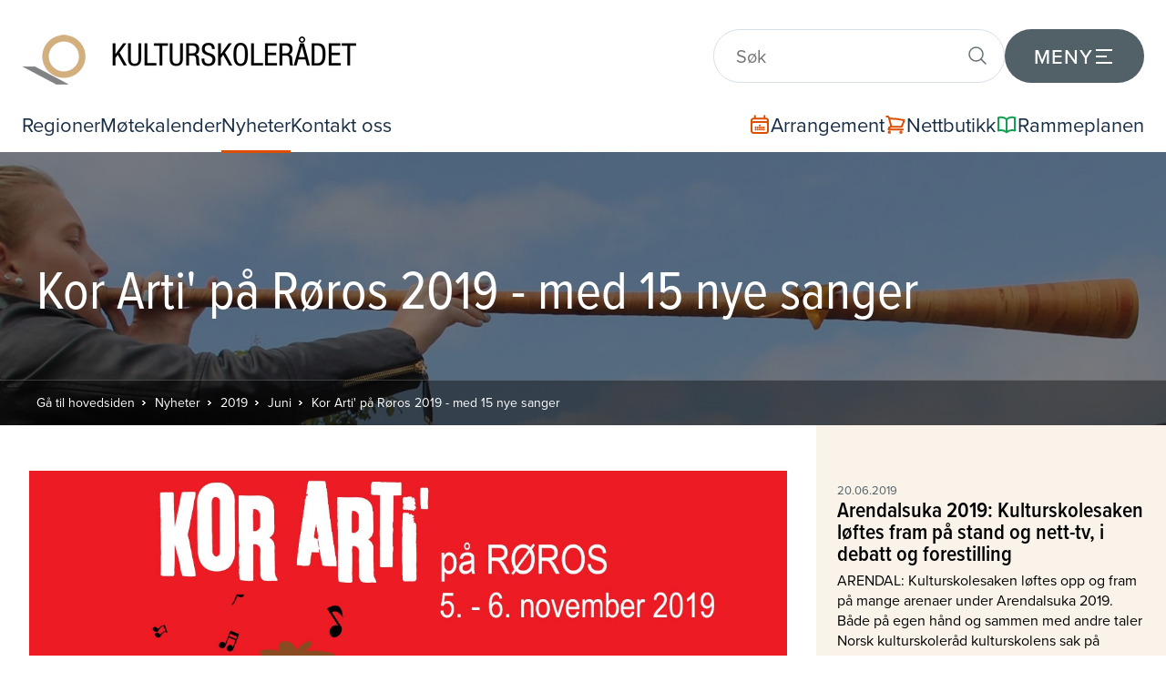

--- FILE ---
content_type: text/html; charset=UTF-8
request_url: https://kulturskoleradet.no/nyheter/2019/juni/kor-arti-pa-roros-2019-med-15-nye-sanger
body_size: 55520
content:
								
									

	<!DOCTYPE html>
	<html lang="no">

	<head>
		<meta charset="utf-8">
		<meta content="width=device-width, initial-scale=1" name="viewport">
		<title>Kor Arti' på Røros 2019 - med 15 nye sanger  > Kulturskolerådet</title>
		<base href="https://kulturskoleradet.no">
		<link rel="icon" type="image/png" sizes="48x48" href="/gfx/favicon.png">

		<link rel="stylesheet" type="text/css" href="css/style.css?ver=2">
		<link rel="stylesheet" type="text/css" href="css/style_2025_updates.css?ver=2">
				
				<script src="js_shared/jquery-1.11.1.min.js" type="text/javascript"></script>
<script type="text/javascript">
	var undef
	var pw_const = {
		PW_DEBUG: false,
		PW_PATH: 'https://kulturskoleradet.no',
		PW_ENV: 'public',
					PW_BASE_PATH: 'https://kulturskoleradet.no',
			PW_NODE_PATH: '/nyheter/2019/juni/kor-arti-pa-roros-2019-med-15-nye-sanger',
			PW_CURRENT_LANG: 'no'
						}
	var preloadedKw = {}
</script>
	<script type="text/javascript" src="https://kulturskoleradet.no/js_shared/anchor.links.js"></script>


		<link rel="stylesheet" href="https://use.typekit.net/ktd5ytz.css">
		<script src="js/client.global.ver2.js" type="text/javascript"></script>
		<script src="js/starsliderbeta.js"></script>
		
				<script>
  (function(i,s,o,g,r,a,m){i['GoogleAnalyticsObject']=r;i[r]=i[r]||function(){
  (i[r].q=i[r].q||[]).push(arguments)},i[r].l=1*new Date();a=s.createElement(o),
  m=s.getElementsByTagName(o)[0];a.async=1;a.src=g;m.parentNode.insertBefore(a,m)
  })(window,document,'script','https://www.google-analytics.com/analytics.js','ga');

  ga('create', 'UA-85799038-1', 'auto');
  ga('set', 'anonymizeIp', true);
  ga('send', 'pageview');

</script>

<!-- Global site tag (gtag.js) - Google Analytics -->
<script async src="https://www.googletagmanager.com/gtag/js?id=G-W9YYCB80FP"></script>
<script>
  window.dataLayer = window.dataLayer || [];
  function gtag(){dataLayer.push(arguments);}
  gtag('js', new Date());

  gtag('config', 'G-W9YYCB80FP');
</script>

<script src="//embed.typeform.com/next/embed.js"></script>
		<!-- og:image by CMS -->
	<meta property="og:image" content="https://kulturskoleradet.no/gfx/media_c/6469.orig.731831157a96b47cd576fe6adf48eb66.jpg">
	<meta property="og:image:width" content="2479" />
	<meta property="og:image:height" content="1478" />
	<!-- og:description by CMS -->
	<meta property="og:description" content="R&Oslash;ROS: For tredje &aring;ret p&aring; rad: Det blir&nbsp;Kor Arti' p&aring; R&oslash;ros ogs&aring; i 2019. Denne gangen er 5. og 6. november datoene du skal merke av i kalenderen om du vil til bergstaden for &aring; l&aelig;re nytt Kor Arti'-stoff, oppfriske allerede utgitt ...">

<script type="text/javascript" src="js/newsletter_join.js?1671626344"></script>
<script type="text/javascript" src="js/sidebar.navigation.js?1671626344"></script>
</head>



	<body>

		
		
			<header class="menubar shadow-lg">

				<div class="menubar__top ">

					<div class="menubar__logo">
						<a href="/"><img src="gfx/logo.new.png" alt="Kulturskolerådet"></a>
					</div>

					<div class="menu-and-search ">
								
													<a href="#" class="search-trigger js-searchTrigger">
								<svg class="search-icon" xmlns="http://www.w3.org/2000/svg" width="24" height="24" viewBox="0 0 24 24" fill="none" stroke="currentColor" stroke-width="1.5" stroke-linecap="round" stroke-linejoin="round">
									<circle class="search-icon-circle" cx="12" cy="12" r="10" stroke-width="2" />
									<line class="search-icon-bar search-icon-bar-1" x1="12" y1="8" x2="12" y2="16"/>
									<line class="search-icon-bar search-icon-bar-2" x1="12" y1="8" x2="12" y2="16"/>
								</svg>
							</a>

							<div class="search-field-container js-searchFieldContainer">
								<form action="https://kulturskoleradet.no/sok">
									<div class="search-field">
										<input name="q" type="text" class="js-searchInput" placeholder="Søk">
										<button type="submit">
											<svg xmlns="http://www.w3.org/2000/svg" fill="none" width="24" height="24"	 viewBox="0 0 24 24" stroke-width="1.5" stroke="currentColor" class="size-6">
												<path stroke-linecap="round" stroke-linejoin="round" d="m21 21-5.197-5.197m0 0A7.5 7.5 0 1 0 5.196 5.196a7.5 7.5 0 0 0 10.607 10.607Z" />
											</svg>
										</button>
									</div>
								</form>
							</div>

														
						<a href="#" class="modal-menu-trigger js-modalMenuTrigger">
							<span class="menu-trigger-text">Meny</span>
							<svg class="menu-icon" xmlns="http://www.w3.org/2000/svg" width="24" height="24" viewBox="0 0 24 24" fill="none" shape-rendering="geometricPrecision">
								<rect class="menu-bar menu-bar-1"/>
								<rect class="menu-bar menu-bar-2" />
								<rect class="menu-bar menu-bar-3"/>
							</svg>
						</a>

					</div>

				</div>

				<div class="menubar__bottom">

					<div class="menubar__bottom-left">
						
																																																<a  href="https://kulturskoleradet.no/lokale-sider">Regioner</a>
																																			<a  href="https://kulturskoleradet.digdem.no/motekalender">Møtekalender</a>
																																			<a class="active" href="https://kulturskoleradet.no/nyheter">Nyheter</a>
																																			<a  href="https://kulturskoleradet.no/kontakt-oss">Kontakt oss</a>
																																																											
					</div>

					<div class="menubar__bottom-right">
								
													<a href="https://bestilling.kulturskoleradet.no/" class="cart flex flex-row items-center gap-2" target="_blank">
								<span class="shop-icon flex flex-row items-center justify-center">
									<svg xmlns="http://www.w3.org/2000/svg" fill="none" width="24" height="24" viewBox="0 0 24 24" stroke-width="2" stroke="#DC4E00" class="size-6">
										<path stroke-linecap="round" stroke-linejoin="round" d="M6.75 2.25V3.75M17.25 2.25V3.75M3 18.75V7.5a2.25 2.25 0 0 1 2.25-2.25h13.5A2.25 2.25 0 0 1 21 7.5v11.25m-18 0A2.25 2.25 0 0 0 5.25 21h13.5A2.25 2.25 0 0 0 21 18.75m-18 0v-7.5A2.25 2.25 0 0 1 5.25 9h13.5A2.25 2.25 0 0 1 21 11.25v7.5m-9-6h.008v.008H12v-.008ZM12 15h.008v.008H12V15Zm0 2.25h.008v.008H12v-.008ZM9.75 15h.008v.008H9.75V15Zm0 2.25h.008v.008H9.75v-.008ZM7.5 15h.008v.008H7.5V15Zm0 2.25h.008v.008H7.5v-.008Zm6.75-2.25h.008v.008H14.25V15Zm0 2.25h.008v.008H14.25v-.008Zm2.25-2.25h.008v.008H16.5V15Zm0 2.25h.008v.008H16.5v-.008Z" />
									</svg>
								</span>
								<span>Arrangement</span> <!-- frontpage tpl has "Handlekurv" hardcoded -->
							</a>
							<a href="https://bestilling.kulturskoleradet.no/?nettbutikk=1&butikk_kategori=3" class="cart flex flex-row items-center gap-2" target="_blank">
								<span class="shop-icon flex flex-row items-center justify-center">
									<svg xmlns="http://www.w3.org/2000/svg" fill="none" width="24" height="24" viewBox="0 0 24 24" stroke-width="2" stroke="#DC4E00" class="size-6">
										<path stroke-linecap="round" stroke-linejoin="round" d="M2.25 3h1.386c.51 0 .955.343 1.087.835l.383 1.437M7.5 14.25a3 3 0 0 0-3 3h15.75m-12.75-3h11.218c1.121-2.3 2.1-4.684 2.924-7.138a60.114 60.114 0 0 0-16.536-1.84M7.5 14.25 5.106 5.272M6 20.25a.75.75 0 1 1-1.5 0 .75.75 0 0 1 1.5 0Zm12.75 0a.75.75 0 1 1-1.5 0 .75.75 0 0 1 1.5 0Z" />
									</svg>
								</span>
								<span>Nettbutikk</span>
							</a>
												
													<a href="https://kulturskoleradet.no/rammeplanen" class="secondSite flex flex-row items-center gap-2">
								<span class="rammeplan-icon flex flex-row items-center justify-center">
									<svg xmlns="http://www.w3.org/2000/svg" fill="none" width="24" height="24" viewBox="0 0 24 24" stroke-width="2" stroke="#119F51" class="size-6">
										<path stroke-linecap="round" stroke-linejoin="round" d="M12 6.042A8.967 8.967 0 0 0 6 3.75c-1.052 0-2.062.18-3 .512v14.25A8.987 8.987 0 0 1 6 18c2.305 0 4.408.867 6 2.292m0-14.25a8.966 8.966 0 0 1 6-2.292c1.052 0 2.062.18 3 .512v14.25A8.987 8.987 0 0 0 18 18a8.967 8.967 0 0 0-6 2.292m0-14.25v14.25" />
									</svg>
								</span>
								<span>Rammeplanen</span>
							</a>
						
					</div>

				</div>

				<div class="modal-menu js-modalMenu">

					<div class="modal-menu__content">

						
																		
						
																																																																																																																																																																																																																																																																																																																																																																																																																																																																																																																																																																																																																																																																																																																																																																																																																																																																																																																																																																																																																																																																																																																																																																																																																																																																																																																																																																																																																																																																																																																																																																																																																																																																																																																																																																																																																																																																																																																																																																																																																																																																																																																																																																																													
																																																																																																										
													
																												
						
																					<div class="modal-menu__column regioner tertiary-col">
									<div class="modal-menu__menu-container">
										<div class="modal-menu__column-heading js-eachModalMenuTrigger">
											<svg xmlns="http://www.w3.org/2000/svg" fill="none" width="28" height="28" viewBox="0 0 24 24" stroke-width="1.5" stroke="currentColor" class="size-6">
												<path stroke-linecap="round" stroke-linejoin="round" d="M15 10.5a3 3 0 1 1-6 0 3 3 0 0 1 6 0Z" />
												<path stroke-linecap="round" stroke-linejoin="round" d="M19.5 10.5c0 7.142-7.5 11.25-7.5 11.25S4.5 17.642 4.5 10.5a7.5 7.5 0 1 1 15 0Z" />
											</svg>
											<h3>Regioner</h3>
										</div>
										<ul class="menu-list js-eachModalMenuList">
																																				<li><a href="https://kulturskoleradet.no/lokale-sider/agder">Agder</a></li>
																									<li><a href="https://kulturskoleradet.no/lokale-sider/innlandet">Innlandet</a></li>
																									<li><a href="https://kulturskoleradet.no/lokale-sider/more-og-romsdal">Møre og Romsdal</a></li>
																									<li><a href="https://kulturskoleradet.no/lokale-sider/nordland">Nordland</a></li>
																									<li><a href="https://kulturskoleradet.no/lokale-sider/rogaland">Rogaland</a></li>
																									<li><a href="https://kulturskoleradet.no/lokale-sider/troms-finnmark-og-svalbard">Troms, Finnmark og Svalbard</a></li>
																									<li><a href="https://kulturskoleradet.no/lokale-sider/trondelag">Trøndelag</a></li>
																									<li><a href="https://kulturskoleradet.no/lokale-sider/vestfold-og-telemark">Vestfold og Telemark</a></li>
																									<li><a href="https://kulturskoleradet.no/lokale-sider/vestland">Vestland</a></li>
																									<li><a href="https://kulturskoleradet.no/lokale-sider/ostfold-buskerud-oslo-akershus">Østfold, Buskerud, Oslo og Akershus</a></li>
																																	</ul>
									</div>
								</div>
																																																																	
						
						<div class="modal-menu__column tertiary-col">
																																													
																																																																																																																																																																																								
									<div class="modal-menu__menu-container">
										<div class="modal-menu__column-heading js-eachModalMenuTrigger">
											<svg xmlns="http://www.w3.org/2000/svg" fill="none" width="28" height="28" viewBox="0 0 24 24" stroke-width="1.5" stroke="currentColor" class="size-6">
												<path stroke-linecap="round" stroke-linejoin="round" d="M18 18.72a9.094 9.094 0 0 0 3.741-.479 3 3 0 0 0-4.682-2.72m.94 3.198.001.031c0 .225-.012.447-.037.666A11.944 11.944 0 0 1 12 21c-2.17 0-4.207-.576-5.963-1.584A6.062 6.062 0 0 1 6 18.719m12 0a5.971 5.971 0 0 0-.941-3.197m0 0A5.995 5.995 0 0 0 12 12.75a5.995 5.995 0 0 0-5.058 2.772m0 0a3 3 0 0 0-4.681 2.72 8.986 8.986 0 0 0 3.74.477m.94-3.197a5.971 5.971 0 0 0-.94 3.197M15 6.75a3 3 0 1 1-6 0 3 3 0 0 1 6 0Zm6 3a2.25 2.25 0 1 1-4.5 0 2.25 2.25 0 0 1 4.5 0Zm-13.5 0a2.25 2.25 0 1 1-4.5 0 2.25 2.25 0 0 1 4.5 0Z" />
											</svg>
											<h3>Om oss</h3>
										</div>
										<ul class="menu-list js-eachModalMenuList">
																																																		<li><a href="https://kulturskoleradet.no/om-oss/hvem-er-vi-hva-gjor-vi">Hvem er vi - hva gjør vi</a></li>
																																																																													<li><a href="https://kulturskoleradet.no/om-oss/internasjonalt-engasjement">Internasjonalt engasjement</a></li>
																																																				<li><a href="https://kulturskoleradet.no/om-oss/presserom">Presserom</a></li>
																																																				<li><a href="https://kulturskoleradet.no/om-oss/samarbeidspartnere">Samarbeidspartnere</a></li>
																																																				<li><a href="https://kulturskoleradet.no/om-oss/sentrale-dokument">Sentrale dokument</a></li>
																																																				<li><a href="https://kulturskoleradet.no/om-oss/historien">Historien</a></li>
																																														</ul>
									</div>

									
																																																															<div class="modal-menu__menu-container">
													<div class="modal-menu__column-heading js-eachModalMenuTrigger">
														<svg xmlns="http://www.w3.org/2000/svg" fill="none" width="28" height="28" viewBox="0 0 24 24" stroke-width="1.5" stroke="currentColor" class="size-6">
															<path stroke-linecap="round" stroke-linejoin="round" d="m11.25 11.25.041-.02a.75.75 0 0 1 1.063.852l-.708 2.836a.75.75 0 0 0 1.063.853l.041-.021M21 12a9 9 0 1 1-18 0 9 9 0 0 1 18 0Zm-9-3.75h.008v.008H12V8.25Z" />
														</svg>
														<h3>Organisasjonen</h3>
													</div>
													<ul class="menu-list js-eachModalMenuList">
																													<li><a href="https://kulturskoleradet.no/om-oss/organisasjonen/landstinget">Landstinget</a></li>
																													<li><a href="https://kulturskoleradet.no/om-oss/organisasjonen/hovedstyret">Hovedstyret</a></li>
																													<li><a href="https://kulturskoleradet.no/om-oss/organisasjonen/mote-mellom-hovedstyret-og-regionlederne">Møte mellom hovedstyret og regionlederne</a></li>
																													<li><a href="https://kulturskoleradet.no/om-oss/organisasjonen/kontrollkomiteen">Kontrollkomiteen</a></li>
																													<li><a href="https://kulturskoleradet.no/om-oss/organisasjonen/valgkomiteen">Valgkomiteen</a></li>
																													<li><a href="https://kulturskoleradet.no/om-oss/organisasjonen/regionavdelingene">Regionavdelingene</a></li>
																													<li><a href="https://kulturskoleradet.no/om-oss/organisasjonen/medlemskommunene">Medlemskommunene</a></li>
																													<li><a href="https://kulturskoleradet.no/om-oss/organisasjonen/administrasjonen">Administrasjonen</a></li>
																											</ul>
												</div>
																																																																																																																																																																																				
						</div>

						
																																		<div class="modal-menu__column highlighted-green secondary-col">
									<div class="modal-menu__menu-container">
										<div class="modal-menu__column-heading js-eachModalMenuTrigger">
											<svg xmlns="http://www.w3.org/2000/svg" fill="none" width="28" height="28" viewBox="0 0 24 24" stroke="currentColor" stroke-width="2">
												<path stroke-linecap="round" stroke-linejoin="round" d="M9.663 17h4.673M12 3v1m6.364 1.636l-.707.707M21 12h-1M4 12H3m3.343-5.657l-.707-.707m2.828 9.9a5 5 0 117.072 0l-.548.547A3.374 3.374 0 0 0 14 18.469V19a2 2 0 11-4 0v-.531c0-.895-.356-1.754-.988-2.386l-.548-.547z" />
											</svg>
											<h3>Vi tilbyr</h3>
										</div>
										<ul class="menu-list js-eachModalMenuList">
																																																		<li><a href="https://kulturskoleradet.no/vi-tilbyr/medlemsfordeler">Medlemsfordeler</a></li>
																																																				<li><a href="https://kulturskoleradet.no/vi-tilbyr/fordypning">Fordypning</a></li>
																																																				<li><a href="https://kulturskoleradet.no/vi-tilbyr/fou">Forskning og utvikling</a></li>
																																																				<li><a href="https://kulturskoleradet.no/vi-tilbyr/fremtidens-kulturskole">Fremtidens kulturskole</a></li>
																																																				<li><a href="https://kulturskoleradet.no/vi-tilbyr/kulturen-driver-baerekraftige-samfunn">Kulturen som driver for bærekraftige samfunn</a></li>
																																																				<li><a href="https://kulturskoleradet.no/vi-tilbyr/handverksloftet-i-kulturskolen">Håndverksløftet i kulturskolen</a></li>
																																																				<li><a href="https://kulturskoleradet.no/vi-tilbyr/kulturskolebanken">Kulturskolebanken</a></li>
																																																				<li><a href="https://kulturskoleradet.no/vi-tilbyr/kulvfl">Kulturskolebasert vurdering for læring</a></li>
																																																				<li><a href="https://kulturskoleradet.no/vi-tilbyr/kulturskoleguiden">Kulturskoleguiden</a></li>
																																																				<li><a href="https://kulturskoleradet.no/vi-tilbyr/kulturtrokk">Nyhetsbrevet Kulturtrøkk</a></li>
																																																				<li><a href="https://kulturskoleradet.no/vi-tilbyr/lap">Ledelse av prosesser</a></li>
																																																				<li><a href="https://kulturskoleradet.no/vi-tilbyr/laeremidler">Læremidler og kurs</a></li>
																																																				<li><a href="https://kulturskoleradet.no/vi-tilbyr/mangfold-inkludering">Mangfold og inkludering</a></li>
																																																				<li><a href="https://kulturskoleradet.no/vi-tilbyr/nasjonalt-dialogseminar">Nasjonalt dialogseminar</a></li>
																																																				<li><a href="https://kulturskoleradet.no/vi-tilbyr/opphavsrett">Opphavsrett</a></li>
																																																				<li><a href="https://kulturskoleradet.no/vi-tilbyr/politisk-implementering-av-rammeplan">Politisk implementering av rammeplan</a></li>
																																																				<li><a href="https://kulturskoleradet.no/vi-tilbyr/praksisveileder-kulturskolen">Praksisveileder for kulturskolen </a></li>
																																																				<li><a href="https://kulturskoleradet.no/vi-tilbyr/stotteressurser-rammeplan">Støtteressurser rammeplan</a></li>
																																																				<li><a href="https://kulturskoleradet.no/vi-tilbyr/veiledning-i-kulturskoleutvikling">Veiledning i kulturskoleutvikling</a></li>
																																																																																																</ul>
									</div>
								</div>
																																																				
						
						<div class="modal-menu__column highlighted-orange primary-col">

							<div class="modal-menu__menu-container">
								<div class="modal-menu__column-heading js-eachModalMenuTrigger ">
									<svg xmlns="http://www.w3.org/2000/svg" fill="none" width="28" height="28" viewBox="0 0 24 24" stroke-width="1.5" stroke="currentColor" class="size-6">
										<path stroke-linecap="round" stroke-linejoin="round" d="m3.75 13.5 10.5-11.25L12 10.5h8.25L9.75 21.75 12 13.5H3.75Z" />
									</svg>
									<h3>Snarveier</h3>
								</div>
								<ul class="menu-list js-eachModalMenuList">
									<li><a href="/">Hjem</a></li>
									<li><a href="https://kulturskoleradet.no/nyheter">Nyheter</a></li>
									<li><a href="https://kulturskoleradet.no/kontakt-oss">Kontakt oss</a></li>
									<li><a href="https://kulturskoleradet.no/rammeplanen">Rammeplanen</a></li>
									<li><a href="https://bestilling.kulturskoleradet.no">Kurs og konferanser</a></li>
								</ul>
							</div>

															<div class="modal-menu__menu-container modal-menu__menu-container-program-og-prosjekt">
									<div class="modal-menu__column-heading js-eachModalMenuTrigger">
										<svg xmlns="http://www.w3.org/2000/svg" fill="none" width="28" height="28" viewBox="0 0 24 24" stroke-width="1.5" stroke="currentColor" class="size-6">
											<path stroke-linecap="round" stroke-linejoin="round" d="M4.26 10.147a60.438 60.438 0 0 0-.491 6.347A48.62 48.62 0 0 1 12 20.904a48.62 48.62 0 0 1 8.232-4.41 60.46 60.46 0 0 0-.491-6.347m-15.482 0a50.636 50.636 0 0 0-2.658-.813A59.906 59.906 0 0 1 12 3.493a59.903 59.903 0 0 1 10.399 5.84c-.896.248-1.783.52-2.658.814m-15.482 0A50.717 50.717 0 0 1 12 13.489a50.702 50.702 0 0 1 7.74-3.342M6.75 15a.75.75 0 1 0 0-1.5.75.75 0 0 0 0 1.5Zm0 0v-3.675A55.378 55.378 0 0 1 12 8.443m-7.007 11.55A5.981 5.981 0 0 0 6.75 15.75v-1.5" />
										</svg>
										<h3>Program og prosjekt</h3>
									</div>
									<ul class="menu-list js-eachModalMenuList">
																																														<li><a href="https://kulturskoleradet.no/vi-tilbyr/fremtidens-kulturskole">Fremtidens kulturskole</a></li>
																																																<li><a href="https://drommestipendet.no/">Drømmestipendet</a></li>
																																																<li><a href="https://korarti.no">Kor Artí</a></li>
																																										</ul>
								</div>
							
															<div class="modal-menu__menu-container modal-menu__menu-container-arkivet">
									<div class="modal-menu__column-heading js-eachModalMenuTrigger">
										<svg xmlns="http://www.w3.org/2000/svg" fill="none" width="28" height="28" viewBox="0 0 24 24" stroke-width="1.5" stroke="currentColor" class="size-6">
											<path stroke-linecap="round" stroke-linejoin="round" d="M19.5 14.25v-2.625a3.375 3.375 0 0 0-3.375-3.375h-1.5A1.125 1.125 0 0 1 13.5 7.125v-1.5a3.375 3.375 0 0 0-3.375-3.375H8.25m5.231 13.481L15 17.25m-4.5-15H5.625c-.621 0-1.125.504-1.125 1.125v16.5c0 .621.504 1.125 1.125 1.125h12.75c.621 0 1.125-.504 1.125-1.125V11.25a9 9 0 0 0-9-9Zm3.75 11.625a2.625 2.625 0 1 1-5.25 0 2.625 2.625 0 0 1 5.25 0Z" />
										</svg>
										<h3>Arkivet</h3>
									</div>
									<ul class="menu-list js-eachModalMenuList">
																																														<li><a href="https://kulturskoleradet.no/arkivet/dokumentarkivet">Dokumentarkivet</a></li>
																																																<li><a href="https://kulturskoleradet.no/arkivet/bildearkivet">Bildearkivet</a></li>
																																																<li><a href="https://kulturskoleradet.no/arkivet/filmarkivet">Filmarkivet</a></li>
																																										</ul>
								</div>
							
						</div>

					</div>

				</div>

			</header>

							

<div class="pageHeadingContainer" style="background-image: url('https://kulturskoleradet.no/gfx/media_c/3410.119.d7d97769227bf7808b4c53ced06a1c1a.jpg');">
	<div class="bg">
		<div class="wrap">
							<h1>Kor Arti' på Røros 2019 - med 15 nye sanger </h1>
					</div>
	</div>
	<div class="breadcrumbContainer">
		<div class="wrap">
				<a href="/">Gå til hovedsiden</a>
														
					<a href="https://kulturskoleradet.no/nyheter">Nyheter</a>
				
												
					<a href="https://kulturskoleradet.no/nyheter/2019">2019</a>
				
												
					<a href="https://kulturskoleradet.no/nyheter/2019/juni">Juni</a>
				
												
					<a href="https://kulturskoleradet.no/nyheter/2019/juni/kor-arti-pa-roros-2019-med-15-nye-sanger">Kor Arti' på Røros 2019 - med 15 nye sanger </a>
				
							</div>
	</div>
</div>
	


<div class="contentContainer twoCol">

	<div class="two-col-layout">

		<div class="leftbar">
			
 

			
			<div class="articleTopImage">
																					<img src="https://kulturskoleradet.no/gfx/media_c/6469.orig.731831157a96b47cd576fe6adf48eb66.jpg" alt="Flyer Korarti-2019.jpg">
									<div class="author single"><span>KOR ARTI' PÅ RØROS: Også i år blir det Kor Arti'-konferanse. Den arrangeres på Røros 5.-6. november.</span></div>
							</div>

		
			
			
			
			
			
			
			
			
			
	


			<article class="clearfix">

				<div class="newsInfo"><strong>19.06.2019</strong> Egil Hofsli (tekst)</div>

									<h2>Kor Arti' på Røros 2019 - med 15 nye sanger </h2>
				
				<p><strong>R&Oslash;ROS: For tredje &aring;ret p&aring; rad: Det blir&nbsp;</strong><strong>Kor Arti' p&aring; R&oslash;ros ogs&aring; i 2019. Denne gangen er 5. og 6. november datoene du skal merke av i kalenderen om du vil til bergstaden for &aring; l&aelig;re nytt Kor Arti'-stoff, oppfriske allerede utgitt undervisningsmateriell og l&aelig;re annet som er relevant for sangundervisning i kultur- og grunnskolen. 15 nye sanger Kor Arti'-sanger foreligger til konferansen.</strong></p>
<p>&nbsp;</p>
<p>Etter at Norsk kulturskoler&aring;d i 2016 slutta &aring; reise landet rundt og holde Kor Arti'-kurs, er Kor Arti' p&aring; R&oslash;ros et kj&aelig;rkomment konferansetilbud for de kulturskole- og grunnskolel&aelig;rerne som har aller mest fot for samsangkonseptet Kor Arti&rsquo;.</p>
<p>&nbsp;</p>
<p>Fjor&aring;rets f&oslash;rste konferanse f&oslash;lges opp med ny konferanse samme sted. P&aring; R&oslash;ros Hotell, tirsdag 5. og onsdag 6. november.</p>
<p>&nbsp;</p>
<p>P&aring;melding til Kor Arti' p&aring; R&oslash;ros 2019 &aring;pner i august - f&oslash;r skolestart.</p>
<p>&nbsp;</p>
<p>N&aelig;rmere informasjon om p&aring;melding og flere detaljer om programmets innhold o.l. kommer etter hvert her p&aring; kulturskoleradet.no og i <strong><a href="../../../../../../vi-tilbyr/kulturtrokk/filter" target="_blank" rel="noopener noreferrer">nyhetsbrevet Kulturtr&oslash;kk</a></strong>. Nyhetsbrevet kommer annen hver uke i skole&aring;ret, og er gratis &aring; abonnere p&aring;.</p>
<p>&nbsp;</p>
<p><strong>Mye velkjent &ndash; og mye&nbsp; nytt</strong></p>
<p>&nbsp;</p>
<p>De landsdekkende Kor Arti'-kursene samlet &aring;rlig mange hundre kultur- og grunnskoleansatte. &Aring;rets konferanse vil inneholde mange velkjente Kor Arti&rsquo;-element. Med fokus p&aring; aktivitet og opplevelse skal sanger henta fra <strong><a href="https://www.korarti.no/" target="_blank" rel="noopener noreferrer">Kor Arti&rsquo; digitals rikholdige meny&nbsp;p&aring; korarti.no</a></strong> presenteres p&aring; profesjonell m&aring;te.</p>
<p>&nbsp;</p>
<p>Flere spennende og dyktige eksterne bidragsytere skal p&aring; banen p&aring; R&oslash;ros. Kjente er de ogs&aring;. Hvem disse er f&aring;r du vite i august og september. Men allerede n&aring; er det klart at mange av de faste og drevne Kor Arti'-instrukt&oslash;rene er klare til ny innsats.&nbsp;<span>Og som p&aring; forrige Kor Arti'-konferanse: I tillegg til et rikholdig faglig tilbud, blir det musikalsk forspill f&oslash;r felles middag f&oslash;rste dag, med rikelige mengder av allsang og gode muligheter for sosial trivsel.</span></p>
<p>&nbsp;</p>
<p><strong>Kor Arti'-materiell kan fortsatt bestilles</strong></p>
<p>&nbsp;</p>
<p>Fra 1997 og fram til 2016 ble det &aring;rlig utarbeidet nytt undervisningsmateriell (cd og hefte) i Kor Arti&rsquo;-serien med tilh&oslash;rende kurs.&nbsp;</p>
<p>&nbsp;</p>
<p><strong><a href="http://bestilling.kulturskoleradet.no/index.php?butikk_kategori=5" target="_blank" rel="noopener noreferrer">Her kan du bestille undervisningsmateriell fra hele Kor Arti&rsquo;-serien</a></strong></p>

									
				
				
 

	
		
	
		
	
		
	
		
	
		
	
		
	
		
	
		
	
		
	
		
	



			</article>

		</div>
		
			<div class="rightbar">
				<div class="newsListContainer">
					
					<ul class="reset newsList">
													<li>
								<a href="https://kulturskoleradet.no/nyheter/2019/juni/pamelding-cutting-edge">
									<div class="newsInfo">28.06.2019</div>
									<div class="title">Påmelding mulig til Cutting Edge Kulturskole</div>
									<div class="text">
										TROMS&Oslash;:&nbsp;Nordisk nettverk for kulturskolerelatert forskning og UiT &ndash; Norges arktiske universitet&nbsp;&ndash;&nbsp;Musikkonservatoriet, inviterer til konferansen&nbsp;Cutting Edge Kulturskole&nbsp;2019. Konferansen arrangeres f&oslash;rste uka i oktober. P&aring;melding er mulig b&aring;de til konferansen samt til praksiskonferansen dagen f&oslash;r.
									</div>
								</a>
							</li>
													<li>
								<a href="https://kulturskoleradet.no/nyheter/2019/juni/fikk-ikke-stotte-til-musikkundervisningsforskning">
									<div class="newsInfo">24.06.2019</div>
									<div class="title">Fikk ikke støtte til musikkundervisningsforskning</div>
									<div class="text">
										TRONDHEIM: I samarbeid med kulturskoler og forskningsmilj&oslash; har Norsk kulturskoler&aring;d formet et prosjekt &ndash; MusiKinG &ndash; som skal se p&aring; effektene av musikkundervisning og kultur- og grunnskolesamarbeid. Det ble s&oslash;kt FINNUT-midler til &aring; gjennomf&oslash;re prosjektet, men s&oslash;knaden har f&aring;tt avslag.
									</div>
								</a>
							</li>
													<li>
								<a href="https://kulturskoleradet.no/nyheter/2019/juni/her-er-alle-de-100-drommestipendmottakerne-i-2019">
									<div class="newsInfo">22.06.2019</div>
									<div class="title">Her er alle de 100 drømmestipendmottakerne i 2019</div>
									<div class="text">
										HAMAR: Her er samtlige 100 mottakere av Dr&oslash;mmestipendet 2019 p&aring; ett brett. Etter utdelinger landet rundt siden mai kan du n&aring; p&aring; nettstedet drommestipendet.no se hvem alle de dyktige, talentfulle, ambisi&oslash;se ungdommene er.
									</div>
								</a>
							</li>
													<li>
								<a href="https://kulturskoleradet.no/nyheter/2019/juni/arendalsuka-2019">
									<div class="newsInfo">20.06.2019</div>
									<div class="title">Arendalsuka 2019: Kulturskolesaken løftes fram på stand og nett-tv, i debatt og forestilling</div>
									<div class="text">
										ARENDAL: Kulturskolesaken l&oslash;ftes opp og fram p&aring; mange arenaer under Arendalsuka 2019. B&aring;de p&aring; egen h&aring;nd og sammen med andre taler Norsk kulturskoler&aring;d kulturskolens sak p&aring; landets viktigste og suverent st&oslash;rste politiske m&oslash;teplass.
									</div>
								</a>
							</li>
													<li>
								<a href="https://kulturskoleradet.no/nyheter/2019/juni/i-rute-med-veiledning">
									<div class="newsInfo">19.06.2019</div>
									<div class="title">Kulturskolerådet i rute med kulturskoleutviklings-veiledning</div>
									<div class="text">
										BERGEN: Resultatene kommer senere, men en tredel ut i veiledningssesongen kan det se ut som om Norsk kulturskoler&aring;ds veilederkorps er i godt driv mot m&aring;lsettingen med sin virksomhet: Bist&aring; 57 kulturskoleeiere og deres kulturskoler i &aring; etablere et kontinuerlig utviklingsarbeid knyttet til kulturskolen i kommunen. Vi har bedt to veiledere dele sine refleksjoner rundt veiledningsarbeidet s&aring; langt.
									</div>
								</a>
							</li>
													<li class="active">
								<a href="https://kulturskoleradet.no/nyheter/2019/juni/kor-arti-pa-roros-2019-med-15-nye-sanger">
									<div class="newsInfo">19.06.2019</div>
									<div class="title">Kor Arti' på Røros 2019 - med 15 nye sanger </div>
									<div class="text">
										R&Oslash;ROS: For tredje &aring;ret p&aring; rad: Det blir&nbsp;Kor Arti' p&aring; R&oslash;ros ogs&aring; i 2019. Denne gangen er 5. og 6. november datoene du skal merke av i kalenderen om du vil til bergstaden for &aring; l&aelig;re nytt Kor Arti'-stoff, oppfriske allerede utgitt undervisningsmateriell og l&aelig;re annet som er relevant for sangundervisning i kultur- og grunnskolen. 15 nye sanger Kor Arti'-sanger foreligger til konferansen.
									</div>
								</a>
							</li>
													<li>
								<a href="https://kulturskoleradet.no/nyheter/2019/juni/ukm-festivalen">
									<div class="newsInfo">18.06.2019</div>
									<div class="title">UKM-festivalen: Stjørdal er årets arena</div>
									<div class="text">
										STJ&Oslash;RDAL:&nbsp;Siste uka i juni samles n&aelig;rmere 550 kulturut&oslash;vende ungdommer og ledsagere fra hele landet i Stj&oslash;rdal. P&aring; UKM-festivalen 2019 skal de vise fram sine kulturuttrykk for hverandre og andre, oppleve kultur sammen og kanskje l&aelig;re noe nytt de kan ha glede av som kulturut&oslash;vere. Blant disse er mange hundre kulturskoleelever.
									</div>
								</a>
							</li>
													<li>
								<a href="https://kulturskoleradet.no/nyheter/2019/juni/horingsinnspill-fagplaner">
									<div class="newsInfo">18.06.2019</div>
									<div class="title">Kulturskolerådet har levert høringsinnspill på to fagplaner for grunnskolen</div>
									<div class="text">
										TRONDHEIM: Norsk kulturskoler&aring;ds prim&aelig;re innspill til grunnskolens nye fagplaner for musikkfaget og kunst- og h&aring;ndverksfaget, er at det lokale handlingsrommet m&aring; v&aelig;re stort, b&aring;de for l&aelig;rerne og institusjonen.&nbsp;Fagplanene&nbsp;m&aring; innby til at samhandling kan finne sted, og at kommunenes totale kompetanse kan settes i sving for &aring; n&aring; de m&aring;lene som er formulert.
									</div>
								</a>
							</li>
													<li>
								<a href="https://kulturskoleradet.no/nyheter/2019/juni/sporring-for-a-styrke-utviklingen-av-kulturskolen">
									<div class="newsInfo">17.06.2019</div>
									<div class="title">Viktig spørring for å styrke utviklingen av kulturskolen - ny svarfrist</div>
									<div class="text">
										TRONDHEIM: Som et bidrag til utvikling av den kommunale kulturskolen, velger Norsk kulturskoler&aring;d &aring; innhente oppdatert informasjon om dagens situasjon i landets kulturskoler p&aring; to viktige omr&aring;der. Kartleggingen av kulturskolenes fordypningsarbeid har f&aring;tt ny svarfrist: 1. september.
									</div>
								</a>
							</li>
													<li>
								<a href="https://kulturskoleradet.no/nyheter/2019/juni/nasjonalt-kor-onsker-kulturskoleelever">
									<div class="newsInfo">15.06.2019</div>
									<div class="title">Nytt nasjonalt ungdomskor ønsker kulturskoleelever med i rekkene</div>
									<div class="text">
										OSLO: Ung i kor skal initiere et nytt nasjonalt prosjektkor &ndash; Norges Rytmiske Ungdomskor &ndash; for unge talentfulle sangere i alderen 17&ndash;26 &aring;r. Og initiativtakeren ser gjerne at mange av disse er eller har v&aelig;rt kulturskoleelever.
									</div>
								</a>
							</li>
													<li>
								<a href="https://kulturskoleradet.no/nyheter/2019/juni/ikke-flertall-for-representantforslag">
									<div class="newsInfo">15.06.2019</div>
									<div class="title">Ikke flertall for representantforslag</div>
									<div class="text">
										OSLO: Det ble ikke flertall i Stortinget for&nbsp;representantforslag om &laquo;kulturskolen for alle&raquo;, som tre av Sosialistisk Venstrepartis stortingsrepresentanter fremmet. Saken var til behandling i Stortinget fredag 14. juni.
									</div>
								</a>
							</li>
													<li>
								<a href="https://kulturskoleradet.no/nyheter/2019/juni/DYNAMUS">
									<div class="newsInfo">13.06.2019</div>
									<div class="title">Ønsker å kartlegge innholdet i kulturskolens musikkfag</div>
									<div class="text">
										OSLO: Som ledd i forskningsprosjektet DYNAMUS sender forskere fra H&oslash;gskolen i Innlandet og Norges musikkh&oslash;gskole i disse dager ut en sp&oslash;rreunders&oslash;kelse til landets kulturskoleledere.
									</div>
								</a>
							</li>
													<li>
								<a href="https://kulturskoleradet.no/nyheter/2019/juni/stortinget-behandler-representantforslag-om-kulturskolen-for-alle">
									<div class="newsInfo">13.06.2019</div>
									<div class="title">Stortinget behandler representantforslag om "kulturskolen for alle"</div>
									<div class="text">
										OSLO: Tre av Sosialistisk Venstrepartis stortingsrepresentanter har fremmet et representantforslag om &laquo;kulturskolen for alle&raquo;, et forslag som har v&aelig;rt til behandling i Stortingets utdannings- og forskningskomit&eacute;. Fredag 14. juni kommer saken til behandling i Stortinget. Komiteens tilr&aring;ding er at representantforslaget ikke vedtas.&nbsp;
									</div>
								</a>
							</li>
													<li>
								<a href="https://kulturskoleradet.no/nyheter/2019/juni/landsstyremote-i-norsk-kulturskolerad">
									<div class="newsInfo">12.06.2019</div>
									<div class="title">Landsstyremøte i Norsk kulturskoleråd</div>
									<div class="text">
										GARDERMOEN: Norsk kulturskoler&aring;ds landsstyrem&oslash;te 2019 arrangeres p&aring; Gardermoen 13. og 14. juni.&nbsp;Landsstyret er Norsk kulturskoler&aring;ds &oslash;verste myndighet mellom landstingene.
									</div>
								</a>
							</li>
													<li>
								<a href="https://kulturskoleradet.no/nyheter/2019/juni/dirigentloftet">
									<div class="newsInfo">06.06.2019</div>
									<div class="title">Nasjonal dugnad skal gjøre Norge til en dirigentnasjon</div>
									<div class="text">
										OSLO: En storstilt mobilisering p&aring; tvers av det frivillige og det profesjonelle musikklivet skal &oslash;ke antallet dirigenter i Norge samt l&oslash;fte kvaliteten p&aring; disse. M&aring;lsettinga med Dirigentl&oslash;ftet er h&aring;rete: &Aring; bidra til at Norge blir en dirigentnasjon.
									</div>
								</a>
							</li>
													<li>
								<a href="https://kulturskoleradet.no/nyheter/2019/juni/arets-musiker-anbefaler-unge-musikere-a-gjore-som-ham-bli-med-i-umm">
									<div class="newsInfo">06.06.2019</div>
									<div class="title">Årets musiker anbefaler unge musikere å gjøre som ham: – Bli med i UMM!</div>
									<div class="text">
										TOMREFJORD: Tida er inne for &aring; melde seg p&aring; til Ungdommens musikkmesterskap 2019&ndash;2020. Noe &Aring;rets musiker i forrige UMM, Florian Rademacher Krogs&aelig;ter, varmt anbefaler unge musikere &aring; gj&oslash;re.
									</div>
								</a>
							</li>
													<li>
								<a href="https://kulturskoleradet.no/nyheter/2019/juni/larsenutvalget">
									<div class="newsInfo">05.06.2019</div>
									<div class="title">Utvalg ser på reformkonsekvenser for Norsk kulturskoleråd</div>
									<div class="text">
										TRONDHEIM: Norsk kulturskoler&aring;d har oppretta et utvalg for &aring; se p&aring; kommune- og regionreformens konsekvenser for kulturskoler&aring;det. Utvalget ledes av Torbj&oslash;rn Larsen, styreleder i Norsk kulturskoler&aring;d M&oslash;re og Romsdal, og har f&aring;tt navnet Larsenutvalget.
									</div>
								</a>
							</li>
											</ul>
					<div class="btns clearfix">
						<a class="prev" href="/">Se forrige</a>
						<a class="next" href="/">Se neste</a>
					</div>
				</div>
			</div>

		
	</div>
	
</div>



<div class="newsLetterContainer"  style="background-image: url('https://kulturskoleradet.no/gfx/media_c/48.100.bc9a5e51838282bf8d2daff258688f61.jpg') ">
	<div class="bg">
		<div class="boxLeft">
			<div class="newsletter__heading">
				<h2>
					<span class="newsletter__heading__subtitle">Abonner på nyhetsbrevet</span>
					<span class="newsletter__heading__title">Kulturtrøkk</span> 
				</h2>
			</div>
			<form class="newsletter_join">
				<input class="text-input" type="text" name="name" placeholder="Ditt navn">
				<input class="text-input" type="text" name="email" placeholder="E-post">
				<div class="newsletter_join__checkbox">
					<input type="checkbox" name="privacy" id="privacy">
					<label for="privacy">Jeg har lest og godtar <a href="#">vilkårene</a>.</label>
				</div>
				<div class="newsletter_messages">
					<div class="success">Takk for din påmelding!</div>
					<div class="error">Noe gikk galt, forsøk igjen eller kontakt oss!</div>
					<div class="tech">Uff, noe gikk galt</div>
				</div>
				<button type="submit">Meld deg på!</button>
			</form>

			<!--<div class="unsubscribeContainer">You can unsubscribe <a href="#">here</a>.</div>-->
		</div>
							<div class="boxRight">
				<h2>Siste fra Kulturtrøkk:</h2>
				<ul class="reset">
											<li><a href="https://kulturskoleradet.no/_extension/media/11023/orig/attachment/2026 Kulturtrokk 01.pdf">2026 Kulturtrøkk 01 (15.01)</a></li>
									</ul>
				<div class="btn"><a href="https://kulturskoleradet.no/vi-tilbyr/kulturtrokk">Besøk arkivet</a></div>
			</div>
			</div>
</div>


			
		
	
	
		<footer>

			<div class="page-footer__toparea">

				<div class="footer-row py-8">
					<div class="inner-wrap social-and-top-link ">
						<div class="page-footer__social ">
															<a href="https://www.facebook.com/kulturskoleradet" class="facebook" target="_blank">Facebook</a>
																						<a href="https://www.linkedin.com/company/78326195/" class="twitter" target="_blank">LinkedIn</a>
																						<a href="https://www.instagram.com/kulturskoleraadet/" class="linkedin" target="_blank">Instagram</a>
																				</div>
						<div class="page-footer__back-to-top">
							<a href="#" class="back-to-top js-backToTop">
								<span>Tilbake til toppen</span>
								<svg xmlns="http://www.w3.org/2000/svg" fill="none" viewBox="0 0 24 24" stroke-width="1.5" stroke="currentColor" class="size-6">
									<path stroke-linecap="round" stroke-linejoin="round" d="M8.25 6.75 12 3m0 0 3.75 3.75M12 3v18" />
								</svg>

							</a>
						</div>
					</div>
				</div>

				<div class="footer-row py-8">

					<div class="inner-wrap jobs-and-partners">

						
													<a class="job-link" href="https://kulturskoleradet.no/ledige-stillinger">
								<span>Ledige stillinger i kulturskolen</span>
								<svg xmlns="http://www.w3.org/2000/svg" fill="none" width="32" height="32" viewBox="0 0 24 24" stroke-width="1.5" stroke="currentColor" class="size-6">
									<path stroke-linecap="round" stroke-linejoin="round" d="M17.25 8.25 21 12m0 0-3.75 3.75M21 12H3" />
								</svg>
							</a>
						
						
						<div class="page-footer__partners">
													</div>
					</div>
					
				</div>

			</div>


			<div class="footerMiddle">
				<div class="inner-wrap footer-menus">
									<div class="box">
						<h2>Regioner</h2>
						<ul class="reset">
																					<li>
									<a href="https://kulturskoleradet.no/lokale-sider/agder">Agder</a>
																	</li>
															<li>
									<a href="https://kulturskoleradet.no/lokale-sider/innlandet">Innlandet</a>
																	</li>
															<li>
									<a href="https://kulturskoleradet.no/lokale-sider/more-og-romsdal">Møre og Romsdal</a>
																	</li>
															<li>
									<a href="https://kulturskoleradet.no/lokale-sider/nordland">Nordland</a>
																	</li>
															<li>
									<a href="https://kulturskoleradet.no/lokale-sider/rogaland">Rogaland</a>
																	</li>
															<li>
									<a href="https://kulturskoleradet.no/lokale-sider/troms-finnmark-og-svalbard">Troms, Finnmark og Svalbard</a>
																	</li>
															<li>
									<a href="https://kulturskoleradet.no/lokale-sider/trondelag">Trøndelag</a>
																	</li>
															<li>
									<a href="https://kulturskoleradet.no/lokale-sider/vestfold-og-telemark">Vestfold og Telemark</a>
																	</li>
															<li>
									<a href="https://kulturskoleradet.no/lokale-sider/vestland">Vestland</a>
																	</li>
															<li>
									<a href="https://kulturskoleradet.no/lokale-sider/ostfold-buskerud-oslo-akershus">Østfold, Buskerud, Oslo og Akershus</a>
																	</li>
																			</ul>
					</div>
										<div class="box">
						<h2>Vi tilbyr</h2>
						<ul class="reset">
																					<li>
									<a href="https://kulturskoleradet.no/vi-tilbyr/medlemsfordeler">Medlemsfordeler</a>
																	</li>
															<li>
									<a href="https://kulturskoleradet.no/vi-tilbyr/fordypning">Fordypning</a>
																	</li>
															<li>
									<a href="https://kulturskoleradet.no/vi-tilbyr/fou">Forskning og utvikling</a>
																	</li>
															<li>
									<a href="https://kulturskoleradet.no/vi-tilbyr/fremtidens-kulturskole">Fremtidens kulturskole</a>
																	</li>
															<li>
									<a href="https://kulturskoleradet.no/vi-tilbyr/kulturen-driver-baerekraftige-samfunn">Kulturen som driver for bærekraftige samfunn</a>
																	</li>
															<li>
									<a href="https://kulturskoleradet.no/vi-tilbyr/handverksloftet-i-kulturskolen">Håndverksløftet i kulturskolen</a>
																	</li>
															<li>
									<a href="https://kulturskoleradet.no/vi-tilbyr/kulturskolebanken">Kulturskolebanken</a>
																	</li>
															<li>
									<a href="https://kulturskoleradet.no/vi-tilbyr/kulvfl">Kulturskolebasert vurdering for læring</a>
																	</li>
															<li>
									<a href="https://kulturskoleradet.no/vi-tilbyr/kulturskoleguiden">Kulturskoleguiden</a>
																	</li>
															<li>
									<a href="https://kulturskoleradet.no/vi-tilbyr/kulturtrokk">Nyhetsbrevet Kulturtrøkk</a>
																	</li>
															<li>
									<a href="https://kulturskoleradet.no/vi-tilbyr/lap">Ledelse av prosesser</a>
																	</li>
															<li>
									<a href="https://kulturskoleradet.no/vi-tilbyr/laeremidler">Læremidler og kurs</a>
																	</li>
															<li>
									<a href="https://kulturskoleradet.no/vi-tilbyr/mangfold-inkludering">Mangfold og inkludering</a>
																	</li>
															<li>
									<a href="https://kulturskoleradet.no/vi-tilbyr/nasjonalt-dialogseminar">Nasjonalt dialogseminar</a>
																	</li>
															<li>
									<a href="https://kulturskoleradet.no/vi-tilbyr/opphavsrett">Opphavsrett</a>
																	</li>
															<li>
									<a href="https://kulturskoleradet.no/vi-tilbyr/politisk-implementering-av-rammeplan">Politisk implementering av rammeplan</a>
																	</li>
															<li>
									<a href="https://kulturskoleradet.no/vi-tilbyr/praksisveileder-kulturskolen">Praksisveileder for kulturskolen </a>
																	</li>
															<li>
									<a href="https://kulturskoleradet.no/vi-tilbyr/stotteressurser-rammeplan">Støtteressurser rammeplan</a>
																	</li>
															<li>
									<a href="https://kulturskoleradet.no/vi-tilbyr/veiledning-i-kulturskoleutvikling">Veiledning i kulturskoleutvikling</a>
																	</li>
															<li>
									<a href="https://kulturskoleradet.no/vi-tilbyr/program-og-prosjekt">Program og prosjekt</a>
																			<ul class="reset secondLevel">
																							<li>
													<a href="https://kulturskoleradet.no/vi-tilbyr/program-og-prosjekt/drommestipendet">Drømmestipendet</a>
													
													
												</li>
																							<li>
													<a href="https://kulturskoleradet.no/vi-tilbyr/program-og-prosjekt/kulturskolen-som-inkluderende-arena">Kulturskolen som inkluderende arena</a>
													
													
												</li>
																							<li>
													<a href="https://kulturskoleradet.no/vi-tilbyr/program-og-prosjekt/kil">Kulturskolen som inkluderende kraft i lokalsamfunnet (KIL)</a>
													
													
												</li>
																							<li>
													<a href="https://kulturskoleradet.no/vi-tilbyr/program-og-prosjekt/musikkbasert-miljobehandling">Musikkbasert miljøbehandling</a>
													
													
												</li>
																					</ul>
																	</li>
															<li>
									<a href="https://kulturskoleradet.no/vi-tilbyr/arrangement">Arrangement</a>
																			<ul class="reset secondLevel">
																							<li>
													<a href="https://kulturskoleradet.no/vi-tilbyr/arrangement/lederkonferansen">Lederkonferansen</a>
													
													
												</li>
																					</ul>
																	</li>
																			</ul>
					</div>
										<div class="box">
						<h2>Om oss</h2>
						<ul class="reset">
																					<li>
									<a href="https://kulturskoleradet.no/om-oss/hvem-er-vi-hva-gjor-vi">Hvem er vi - hva gjør vi</a>
																	</li>
															<li>
									<a href="https://kulturskoleradet.no/om-oss/organisasjonen">Organisasjonen</a>
																			<ul class="reset secondLevel">
																							<li>
													<a href="https://kulturskoleradet.no/om-oss/organisasjonen/landstinget">Landstinget</a>
													
													
												</li>
																							<li>
													<a href="https://kulturskoleradet.no/om-oss/organisasjonen/hovedstyret">Hovedstyret</a>
													
													
												</li>
																							<li>
													<a href="https://kulturskoleradet.no/om-oss/organisasjonen/mote-mellom-hovedstyret-og-regionlederne">Møte mellom hovedstyret og regionlederne</a>
													
													
												</li>
																							<li>
													<a href="https://kulturskoleradet.no/om-oss/organisasjonen/kontrollkomiteen">Kontrollkomiteen</a>
													
													
												</li>
																							<li>
													<a href="https://kulturskoleradet.no/om-oss/organisasjonen/valgkomiteen">Valgkomiteen</a>
													
													
												</li>
																							<li>
													<a href="https://kulturskoleradet.no/om-oss/organisasjonen/regionavdelingene">Regionavdelingene</a>
													
													
												</li>
																							<li>
													<a href="https://kulturskoleradet.no/om-oss/organisasjonen/medlemskommunene">Medlemskommunene</a>
													
													
												</li>
																							<li>
													<a href="https://kulturskoleradet.no/om-oss/organisasjonen/administrasjonen">Administrasjonen</a>
													
													
												</li>
																					</ul>
																	</li>
															<li>
									<a href="https://kulturskoleradet.no/om-oss/internasjonalt-engasjement">Internasjonalt engasjement</a>
																	</li>
															<li>
									<a href="https://kulturskoleradet.no/om-oss/presserom">Presserom</a>
																	</li>
															<li>
									<a href="https://kulturskoleradet.no/om-oss/samarbeidspartnere">Samarbeidspartnere</a>
																	</li>
															<li>
									<a href="https://kulturskoleradet.no/om-oss/sentrale-dokument">Sentrale dokument</a>
																	</li>
															<li>
									<a href="https://kulturskoleradet.no/om-oss/historien">Historien</a>
																	</li>
																			</ul>
					</div>
										<div class="box">
						<h2>Arkivet</h2>
						<ul class="reset">
																					<li>
									<a href="https://kulturskoleradet.no/arkivet/dokumentarkivet">Dokumentarkivet</a>
																	</li>
															<li>
									<a href="https://kulturskoleradet.no/arkivet/bildearkivet">Bildearkivet</a>
																	</li>
															<li>
									<a href="https://kulturskoleradet.no/arkivet/filmarkivet">Filmarkivet</a>
																	</li>
																			</ul>
					</div>
										<div class="box">
						<h2>Program og prosjekt</h2>
						<ul class="reset">
																					<li>
									<a href="https://kulturskoleradet.no/vi-tilbyr/fremtidens-kulturskole">Fremtidens kulturskole</a>
																	</li>
															<li>
									<a href="https://drommestipendet.no/">Drømmestipendet</a>
																	</li>
															<li>
									<a href="https://korarti.no">Kor Artí</a>
																	</li>
																			</ul>
					</div>
									</div>
			</div>

			<div class="footerBottom">
				<div class="wrap clearfix">
					<div class="leftSideLinks">
																			<a href="https://kulturskoleradet.no/informasjonskapsler" class="cookies">Informasjonskapsler</a>
																									<a href="https://norskkulturskolerad.sharepoint.com/" class="intranett">Intranett</a>
																			<a href="https://login.microsoftonline.com" class="webmail">Office 365 / portal</a>
																									<a href="https://kulturskoleradet.no/om-oss/personvernerklaering-og-brukervilkar" class="gdrp">Personvernerklæring og brukervilkår</a>
											</div>
				</div>
			</div>

		</footer>

	</body>
	
</html>


--- FILE ---
content_type: text/css
request_url: https://kulturskoleradet.no/css/style_2025_updates.css?ver=2
body_size: 40592
content:

html.no-scroll {
	overflow-y: scroll; /* Keep scrollbar */
}

body.no-scroll {
	overflow: hidden; /* Prevent scrolling */
	position: fixed;
	width: 100%;
	top: 0;
	left: 0;
}

.inner-wrap{
	width: 100%;
	max-width: 1400px;
	margin: 0 auto;
}


.menubar {
	position: relative;
	background: #fff;
}
.menubar__logo {
	width: 367px;
	transition: all 0.3s ease;
	transform: translateY(4px);
}
.menubar__logo img {
	width: 100%;
	transition: all 0.3s ease;
}

.menubar__top,
.menubar__bottom {
	width: 100%;
	max-width: 1400px;
	margin: 0 auto;
	display: flex;
	flex-direction: row;
	justify-content: space-between;
	align-items: center;
	box-sizing: border-box;
}

.menubar__top{
	padding-top: 32px;
	padding-bottom: 12px;
}

.menubar__bottom-left,
.menubar__bottom-right{
	display: flex;
	flex-direction: row;
	align-items: center;
	gap: 32px;
}


.search-field {
	position: relative;
	width: 320px;
}

.menu-and-search  input{
	border: 1px solid #D8E0E8;
	border-radius: 100px;
	padding: 14px 24px;
	width: 100%;
	box-sizing: border-box;
	transition: all 0.3s ease;
	font-size: 20px;
	font-weight: 400;
	color: #405260;
}

.menu-and-search  input:hover{
	border: 1px solid #A0A8AD;
}

.menu-and-search  {
	display: flex;
	flex-direction: row;
	gap: 16px;
}
.menu-and-search  button{
	background: none;
	border: none;
	cursor: pointer;
	position: absolute;
	right: 12px;
	top: 50%;
	transform: translateY(-50%);
}

.menubar__bottom a{
	font-size: 22px;
	font-weight: 400;
	line-height: 1;
	padding: 20px 0;
	transition: all 0.3s ease;
	color: #172C45;
	position: relative;
	z-index: 1;
	transform: translateY(2px);
}

.menubar__bottom a:hover,
.menubar__bottom a.active{
	text-decoration: none;
}
.menubar__bottom a::after{
	content: '';
	position: absolute;
	bottom: 0;
	left: 0;
	width: 100%;
	height: 3px;
	background: #D3AF7E;
	transform: scaleX(0);
	transition: all 0.3s ease;
	transform-origin: bottom center;
}

.menubar__bottom a:hover::after{
	text-decoration: none;
	transform: scaleX(1);
}

.menubar__bottom a.active::after{
	text-decoration: none;
	transform: scaleX(1);
	background: #DC4E00;
}

.search-trigger{
	background: #526068;
	color: #fff;
	border-radius: 100px;
	display:flex;
	align-items: center;
	justify-content: center;
	width: 60px;
	display: none;
}

.search-trigger:hover{
	background: #5A6C7A;
}

/* Search Icon - Hourglass to X Animation */
.search-icon {
	width: 24px;
	height: 24px;
	transition: transform 0.3s ease;
}

.search-icon-circle {
	fill: none;
	stroke: currentColor;
	transition: all 0.3s ease;
	transform-origin: center center;
	transform: scale(0.9) translateY(-2px) translateX(-2px);
}

.search-icon-bar {
	stroke: currentColor;
	transform-origin: center center;
	transition: all 0.4s 0.1s cubic-bezier(0.68, -0.55, 0.265, 1.55);
	transform: rotate(-45deg) translateY(12px) translateX(1px);
}


/* Open state: bars form X inside circle */
.search-trigger.open .search-icon-bar-1 {
	transform: rotate(-45deg);
}

.search-trigger.open .search-icon-bar-2 {
	transform: rotate(45deg);
}

.search-trigger.open .search-icon-circle {
	transform: scale(1.1) translateY(0px) translateX(0px);
}

/* Megamenu overlay */
.modal-menu-trigger{
	position: relative;
	z-index: 1001;
	background: #526068;
	color: #fff;
	padding: 12px 32px;
	border-radius: 100px;
	text-decoration: none;
	font-size: 22px;
	font-weight: 500;
	text-transform: uppercase;
	transition: all 0.3s ease;
	line-height: 1.2;
	display:flex;
	align-items: center;
	justify-content: center;
	letter-spacing: 0.05em;
	gap: 8px;
}

.modal-menu-trigger:hover{
	background: #5A6C7A;
	text-decoration: none;
}

/* Menu Trigger SVG Animation */
.menu-icon {
	transition: transform 0.3s ease;
}

.menu-bar {
	height: 2px;
	transform-origin: center;
	transition: all 0.2s cubic-bezier(0.68, -0.55, 0.265, 1.55);
}

.modal-menu-trigger.open .menu-bar{
	transition: all 0.4s cubic-bezier(0.68, -0.55, 0.265, 1.55);
}

/* Position bars using CSS */
.menu-bar-1 {
	x: 3px;
	y: 4px;
	width: 18px;
	fill: currentColor;
}

.menu-bar-2 {
	x: 3px;
	y: 11px;
	transform-origin: left center;
	transition: all 0.3s cubic-bezier(0.68, -0.55, 0.265, 1.55);
	width: 12px;
	fill: currentColor;
}

.menu-bar-3 {
	x: 3px;
	y: 18px;
	width: 18px;
	fill: currentColor;
}

.modal-menu-trigger:hover:not(.open):not(.active) .menu-bar-1 {
	y: 3px;
}

.modal-menu-trigger:hover:not(.open):not(.active) .menu-bar-2 {
	width: 22px;
	x:1px;
}

.modal-menu-trigger:hover:not(.open):not(.active) .menu-bar-3 {
	width: 18px;
	y: 19px;
}

/* Active/Open state animations */
.modal-menu-trigger.active .menu-bar-1,
.modal-menu-trigger.open .menu-bar-1 {
	transform: translateY(5px) translateX(-3px) rotate(45deg);
	transition-delay: 0.1s;
}

.modal-menu-trigger.active .menu-bar-2,
.modal-menu-trigger.open .menu-bar-2 {
	opacity: 0;
	transform: translateX(50px) scale(0.8);
	transition-delay: 0s;
}

.modal-menu-trigger.active .menu-bar-3,
.modal-menu-trigger.active .menu-bar-3,
.modal-menu-trigger.open .menu-bar-3 {
	transform: translateY(-5px) translateX(-3px) rotate(-45deg);
	transition-delay: 0.1s;
}

.modal-menu {
	display: none;
	background: rgba(130,130,140, 0.9);
	backdrop-filter: blur(4px);
	position: fixed;
	left: 0;
	top: 0;
	width: 100%;
	height: 100%;
	overflow-y: scroll;
	z-index: 1000;
	box-sizing: border-box;
	padding-top: 120px;
	padding-bottom: 32px;
}
.modal-menu.open {
	display: block;
}

.modal-menu__content {
	background: #FAFBFD;
	padding: 40px;
	border-radius: 16px;
	width: 100%;
	max-width: 1400px;
	margin: 0 auto;
	box-sizing: border-box;
	display: grid;
	grid-template-columns: repeat(4, 1fr);
	gap: 24px;
}

.curriculum-modal-menu__content {
	grid-template-columns: repeat(2, 1fr);
}


.modal-menu__wide-curriculum-lang-btn {
	grid-column: 1 / -1;
	text-align: center;
	box-sizing: border-box;
}

.modal-menu__wide-curriculum-lang-btn a{
	display: block;
	border: 2px solid rgba(17, 159, 81, 0.3);
	background: rgba(17, 159, 81, 0.03);
	text-decoration: none;
	padding: 16px 32px;
	border-radius: 16px;
	transition: all 0.3s ease;
	font-size: 20px;
	font-weight: 500;
	color: #172C45;
	box-sizing: border-box;
}
.modal-menu__wide-curriculum-lang-btn a:hover{
	background: rgba(17, 159, 81, 0.08);
	border-color: #119F51;
	color: #077037;
}

.modal-menu__column {
	display: flex;
	flex-direction: column;
	gap: 48px;
}

.modal-menu__menu-container{
	display: flex;
	flex-direction: column;
	gap: 12px;
	flex: 1; /* Add this to make menu-container grow within the column */
}
.modal-menu__column-heading{
	padding-left: 16px;
	color: #172C45;
	/* Remove flex: 1; - this was causing the heading to take up space */
	display: flex;
	flex-direction: row;
	align-items: center;
	gap: 8px;
}
.modal-menu__column-heading h3{
	font-size: 24px;
	font-weight: 600;
}
ul.menu-list {
	list-style: none;
	padding: 0;
	margin: 0;
	padding-left: 6px;
	padding-right: 6px;
	padding-top: 12px;
	padding-bottom: 12px;
	border-radius: 10px;
	border: 2px solid #E9F0F6;
	display: flex;
	flex-direction: column;
	gap: 2px;
	flex: 1; /* Add this to make menu-list grow */
	min-height: 0; /* Allows flex item to shrink below content size if needed */
}

.modal-menu__column svg{
	stroke: #7B90A0;
}

.modal-menu__column.highlighted-green ul{
	border-color: rgba(17, 159, 81, 0.3);
	background: rgba(17, 159, 81, 0.03);
}

.modal-menu__column.highlighted-green svg{
	stroke: #119F51;
}
.modal-menu__column.highlighted-orange ul{
	border-color: rgba(220, 78, 0, 0.3);
	background: rgba(220, 78, 0, 0.03);
}
.modal-menu__column.highlighted-orange svg{
	stroke: #DC4E00;
}

.modal-menu__menu-container a{
	display: block;
	font-size: 19px;
	line-height: 1.15;
	font-weight: 400;
	color: #172C45;
	padding-left: 12px;
	padding-right: 12px;
	padding-top: 5px;
	padding-bottom: 6px;
	border-radius: 8px;
	transition: all 0.3s ease;
}

.modal-menu__menu-container a:hover{
	color: #DC4E00;
	background: #fff;
	box-shadow: 0 4px 12px 0 rgba(0, 0, 0, 0.05);
	text-decoration: none;
}






@media only screen and (max-width: 1460px) {
	.menubar__top,
	.menubar__bottom {
		padding-left: 24px;
		padding-right: 24px;
		max-width: 100%;
	}

	.modal-menu__menu-container a{
		font-size: 16px;
	}

	.modal-menu{
		padding-left: 24px;
		padding-right: 24px;
	}

	.modal-menu__content{
		padding:16px;
		gap: 12px;
	}
}


@media only screen and (max-width: 1070px) {

	.modal-menu{
		padding-top: 112px;
	}
	.menubar__logo {
		width: 280px;
	}

	.menubar__logo img{
		width: 100%;
		height: auto;
	}


	.search-field {
		width: 280px;
	}

	.menu-and-search  input{
		padding: 12px 24px;
		font-size: 18px;
	}

	.menubar__bottom a{
		font-size: 20px;
	}

	.menubar__bottom-left,
	.menubar__bottom-right{
		gap: 16px;
	}
}

@media only screen and (max-width: 1000px) {
	.modal-menu-trigger {
		font-size: 20px;
	}

}



@media only screen and (min-width: 640px)  and (max-width: 1000px) {

	.modal-menu__content{
		grid-template-columns: repeat(3, 1fr);
		gap: 24px;
		
	}

	.curriculum-modal-menu__content{
		grid-template-columns: repeat(2, 1fr);
		gap: 24px;
	}

	.modal-menu__column.regioner .menu-list a {
		border-radius: 6px;
		background: #fff;
		padding: 8px 12px;
		font-size: 16px;
		line-height: 1.15;
		font-weight: 400;
		color: #172C45;
		transition: all 0.3s ease;
		display: block;
	}

	.modal-menu__column.regioner {
		order: 5;
		grid-column: 1 / -1;
		
	}

	.modal-menu__column.regioner .menu-list {
		display: grid;
		grid-template-columns: repeat(3, 1fr);
		gap: 8px;
		padding: 12px;
		background: #E9F0F6;
	}

	.modal-menu__column.regioner .menu-list a {
		border-radius: 6px;
		background: #fff;
		padding: 8px 12px;
		font-size: 16px;
		line-height: 1.15;
		font-weight: 400;
		color: #172C45;
		transition: all 0.3s ease;
		display: block;
	}
}


@media only screen and (max-width: 860px) {

	.modal-menu{
		padding-top:96px;
	}
	.menu-trigger-text{
		display: none;
	}
	.search-field {
		width: 240px;
	}
	.menubar__top{
		padding-top: 24px;
		padding-bottom: 24px;
		gap: 16px;
	}
	.menubar__bottom{
		flex-direction: column;
		align-items: stretch;
		gap: 0;
		padding-left: 0;
		padding-right: 0;
	}

	.menubar__bottom-left,
	.menubar__bottom-right{
		border-top: 1px solid #E9F0F6;
		padding-left: 20px;
		padding-right: 20px;
		justify-content: center;
		gap: 20px;
	}

	.modal-menu__column-heading h3{
		font-size: 20px;
	}

	.modal-menu__content{
		gap: 12px;
	}
}



@media only screen and (min-width: 640px) and (max-width: 860px)  {

	.modal-menu__column-regioner{
		margin-top: 24px;
	}
	
	.modal-menu__column.regioner .menu-list {
		grid-template-columns: repeat(2, 1fr);
	}
}


@media only screen and (max-width: 720px) {

	.menubar__top{
		padding-left: 20px;
		padding-right: 20px;
	}


	.menubar__logo {
		width: 240px;
	}

	.search-field {
		width: 220px;
	}
}


@media only screen and (max-width: 640px) {
	.search-trigger{
		display: flex;
		position: relative;
		z-index: 1001;
	}

	.search-trigger.open{
		background-color: #6D7985;
	}
	

	.search-field-container{
		position: fixed;
		top: 0;
		left: 0;
		width: 100%;
		height: 100%;
		z-index: 1000;
		box-sizing: border-box;
		padding-top: 96px;
		padding-bottom: 32px;
		padding-left: 16px;
		padding-right: 16px;
		background: rgba(130,130,140, 0.9);
		backdrop-filter: blur(4px);

		display: none;
	}

	.search-field-container form{
		background: #fff;
		padding: 32px 16px;
		border-radius: 16px;
		box-sizing: border-box;
		box-shadow: 0 4px 12px 0 rgba(0, 0, 0, 0.05);
	}

	.search-field{
		width: 100%;
	}

	.search-field input{
		font-size: 24px;
		padding: 16px 24px;
	}

	/* Stack modal menu columns vertically on mobile */
	.modal-menu__content{
		grid-template-columns: 1fr;
		gap: 0;
	}

	.modal-menu__column {
		width: 100%;
		gap: 0;
	}

	/* Hide menu lists initially on mobile */
	.js-eachModalMenuList {
		display: none;
		overflow: hidden;
	}

	/* Make triggers clickable and add visual indicator */
	.js-eachModalMenuTrigger {
		cursor: pointer;
		user-select: none;
	}

	.js-eachModalMenuTrigger::after {
		content: '+';
		margin-left: auto;
		font-size: 24px;
		font-weight: 300;
		transition: transform 0.3s ease;
	}

	.js-eachModalMenuTrigger.active::after {
		transform: rotate(45deg);
	}
	.modal-menu__column-snarveier{
		order: 0;
	}
	
	.primary-col{
		order: 0;
	}
	.secondary-col{
		order: 1;
	}
	.tertiary-col{
		order: 2;
	}

	.modal-menu__column-heading {
		padding-left: 0;
		padding-right: 0;
		padding-top: 10px;
		padding-bottom: 10px;
	}

	.menu-and-search{
		gap: 8px;
	}


	.modal-menu__menu-container{
		gap:0;
	}

	.modal-menu__wide-curriculum-lang-btn{
		margin-top: 24px;
	}

}



@media only screen and (max-width: 480px) {

	.menubar__top{
		gap: 12px;
	}


	.menubar__bottom a{
		font-size: 17px;
	}

	.menubar__bottom-left,
	.menubar__bottom-right{
		gap: 12px;
	}

	.modal-menu-trigger{
		padding: 10px 20px;
	}
}

@media only screen and (max-width: 380px) {

	.menubar__top{
		padding-left: 12px;
		padding-right: 12px;
		padding-top: 12px;
		flex-direction: column;
		justify-content: stretch;
		align-items: stretch;
	}

	.menubar__bottom a{
		font-size: 15px;
	}

	.menu_and_search{
		width: 100%;
		justify-content: stretch;
		align-items: stretch;
		gap: 8px;
	}

	.modal-menu-trigger{
		padding: 0;
		height: 40px;
		flex: 1 1 0%;
		border-radius: 9px;
	}

	.search-trigger{
		height: 40px;
		flex: 1 1 0%;
		border-radius: 9px;
	}

	.menubar__logo{
		order: 2;
		width: 100%;
		box-sizing: border-box;
		padding-left: 24px;
		padding-right: 24px;
		padding-top: 16px;
		padding-bottom: 10px;
	}

	
	.modal-menu{
		padding-top: 72px;
		padding-left: 12px;
		padding-right: 12px;
	}

	.search-field-container{
		padding-top: 72px;
	}
}







.heroarea{
	background: #F8F3E8;
	width: 100%;
	box-sizing: border-box;
	padding-top: 56px;
}


.heroarea__content{
	display: flex;
	flex-direction: row;
	align-items: center;
	justify-content: center;
	gap: 24px;
}

.heroarea__heading{
	width: 44%;
	box-sizing: border-box;
}

.heroarea__heading h1{
	font-weight: 600;
	font-size: 54px;
}
.heroarea__image{
	width: 56%;
}
.heroarea__image img{
	width: 100%;
	height: 100%;
	object-fit: cover;
	border-radius: 12px;
}





.frontpage-cta{
	background: #F8F3E8;
	flex: 1 1 0%;
	min-width: fit-content;
	padding-top: 48px;
	padding-bottom: 48px;
	box-sizing: border-box;
}

.frontpage-cta__content{
	display: flex;
	flex-direction: row;
	align-items: stretch;
	gap: 24px;
	flex-wrap: wrap;
}

.frontpage-cta a{
	background:#fff;
	padding: 8px;
	border-radius: 12px;
	font-size: 20px;
	font-weight: 600;
	color: #000;
	text-decoration: none;
	transition: all 0.3s ease;
	line-height: 1.1;
	flex-grow: 1;
	box-shadow: 0 4px 12px 0 rgba(0, 0, 0, 0.05);
	display: flex;
	flex-direction: row;
	align-items: center;
	justify-content: space-between;
	gap: 12px;
}
.frontpage-cta a:hover{
	box-shadow: 0 12px 24px 0 rgba(0, 0, 0, 0.12);
	text-decoration: none;
	color: #DC4E00;
}
.frontpage-cta__button-label{
	padding-left: 16px;
	font-size: 26px;
	line-height: 1;
}
.frontpage-cta__button-arrow{
	padding: 16px;
	background: #FCF9F4;
	border-radius: 12px;
	color:#DC4E00;
}


@media only screen and (max-width: 1500px) {
	.heroarea {
		padding-left: 32px;
		padding-right: 32px;
	}

	.heroarea__heading h1{
		font-size: 50px;
	}

	.frontpage-cta {
		padding-left: 32px;
		padding-right: 32px;
	}

	.frontpage-cta__button-label{
		font-size: 22px;
	}
}



@media only screen and (max-width: 1100px) {
	.heroarea {
		padding-left: 24px;
		padding-right: 24px;
	}

	.heroarea__heading h1{
		font-size: 40px;
	}
}


@media only screen and (max-width: 980px) {
	.heroarea {
		padding: 16px;
	}

	.heroarea__content{
		flex-direction: column;
		gap: 24px;
	}

	.heroarea__heading{
		width: 100%;
		text-align: center;
		order: 2;
		padding: 0 12px;
	}

	.heroarea__image{
		width: 100%;
	}

	.frontpage-cta {
		padding: 0 24px 24px 24px;
	}

	.frontpage-cta__content{
		gap: 12px;
	}
}

@media only screen and (max-width: 520px) {
	.heroarea__heading h1{
		font-size: 32px;
	}

	.frontpage-cta {
		padding: 0 16px 16px 16px;
	}
}


@media only screen and (max-width: 380px) {

	.heroarea__heading h1{
		font-size: 26px;
	}

}

/* Frontpage News container */

.news-list{
	background: #FCF9F4;
	padding-top: 48px;
	padding-bottom: 48px;
	box-sizing: border-box;
}

@media only screen and (max-width: 1500px) {
	.news-list {
		padding-left: 32px;
		padding-right: 32px;
	}
}

@media only screen and (max-width: 520px) {
	.news-list {
		padding-left: 16px;
		padding-right: 16px;
	}
}

.news-list__heading{
	margin-bottom: 24px;
}
.news-list h2{
	font-size: 54px;
	font-weight: 600;
	line-height: 1;
}
.news-list__heading-link{
	margin-top: 6px;
	font-size: 16px;
	background: #fff;
	color:#172C45;
	padding: 8px 16px;
	border-radius: 100px;
	text-decoration: none;
	transition: all 0.3s ease;
	box-shadow: 0 4px 12px 0 rgba(0, 0, 0, 0.15);
}
.news-list__heading-link:hover{
	background: #DC4E00;
	color: #fff;
	text-decoration: none;
}

.news-grid{
	display: flex;
	flex-direction: row;
	flex-wrap: wrap;
	align-items: stretch;
	justify-content: space-between;
	gap: 32px;
}

.news-card{
	background: #fff;
	border-radius: 12px;
	overflow: hidden;
	box-shadow: 0 4px 12px 0 rgba(0, 0, 0, 0.05);
	flex: 0 1 calc(33.333% - 24px);
	color: #172C45;
	transition: all 0.3s ease;
}

.news-card:hover{
	box-shadow: 0 12px 32px 0 rgba(0, 0, 0, 0.15);
	text-decoration: none;
}
.news-card__image{
	width: 100%;
	aspect-ratio: 6/4;
	object-fit: cover;
	overflow: hidden;
	
}
.news-card__image img{
	width: 100%;
	height: 100%;
	object-fit: cover;
	border-radius: 12px 12px 0 0 ;
	transition: all 0.4s ease;
}

.news-card:hover .news-card__image img{
	transform: scale(1.05);
}


.news-card__content{
	padding: 16px;
}

.news-card__date{
	font-size: 16px;
	color: #7B90A0;
	margin-bottom: 8px;
}

.news-card h3{
	font-size: 34px;
	font-weight: 600;
	line-height: 1;
	margin-bottom: 12px;
	transition: all 0.3s ease;
}

.news-card:hover h3{
	color: #DC4E00;
}

.news-card__text{
	font-size: 20px;
	color: #526068;
	line-height: 1.3;
}

@media only screen and (max-width: 1100px) {
	
	.news-grid{
		gap: 12px;
	}
	
	.news-card{
		flex: 0 1 calc(33.333% - 12px);
	}
	.news-card h3{
		font-size: 26px;
	}
	.news-card__text{
		font-size: 16px;
	}
}

@media only screen and (max-width: 990px) {
	.news-grid{
		gap: 16px;
	}
	.news-card{
		flex: 0 1 calc(50% - 8px);
	}
	.news-grid--frontpage .news-card:nth-child(n+3){
		display: none;
	}
}

@media only screen and (max-width: 640px) {
	.news-grid{
		gap: 16px;
		flex-direction: column;
	}
}



/* News List Filters */
.news-list__filters{
	display: flex;
	align-items: center;
	gap: 16px;
	background: #fff;
	padding: 16px 24px;
	border-radius: 12px;
	box-shadow: 0 4px 24px 0 rgba(0, 0, 0, 0.10);
	border: 1px solid #E9F0F6;
	margin-bottom: 24px;
	border-radius: 12px;
}

.news-list__filter-label{
	font-size: 20px;
	font-weight: 600;
	color: #000;
}
.news-list__filter-items{
	display: flex;
	align-items: center;
	gap: 16px;
}

/* News List Load More */
.news-list__load-more{
	text-align: center;
	margin: 20px 0;
}
.news-list__load-more-button{
	background: #DC4E00;
	color: #fff;
	padding: 12px 24px;
	border-radius: 32px;
	font-size: 20px;
	font-weight: 600;
	text-decoration: none;
	transition: all 0.3s ease;
	cursor: pointer;
	border: none;
	box-shadow: 0 4px 12px 0 rgba(0, 0, 0, 0.15);
}
.news-list__load-more-button:hover{
	background: #fff;
	color: #DC4E00;
	text-decoration: none;
	box-shadow: 0 12px 32px 0 rgba(0, 0, 0, 0.15);
}


/* Styled Dropdown */
.styled-dropdown{
	position: relative;
	transition: all 0.3s ease;
}
.styled-dropdown-trigger{
	display: flex;
	align-items: center;
	cursor: pointer;
	background: #fff;
	padding: 6px ;
	border-radius: 6px;
	font-size: 20px;
	font-weight: 600;
	color: #172C45;
	text-decoration: none;
	transition: all 0.3s ease;
	line-height: 1.1;
	border: 1px solid #E9F0F6;
}
.styled-dropdown-trigger__icon{
	display: flex;
	align-items: center;
	justify-content: center;
	background: #EEF0F0;
	padding: 8px;
	border-radius: 6px;
	transition: all 0.3s ease;
}
.styled-dropdown-trigger__icon svg{
	transition: all 0.2s ease;
}
.styled-dropdown.active .styled-dropdown-trigger__icon svg{
	transform: rotate(180deg);
}
.styled-dropdown-trigger:hover .styled-dropdown-trigger__icon,
.styled-dropdown.active .styled-dropdown-trigger__icon{
	background: #DC4E00;
	color: #fff;
}
.styled-dropdown-trigger__text{
	font-weight: 100;
	padding-left: 12px;
}
.styled-dropdown-trigger__value{
	padding-left: 6px;
	font-weight: 700;
	padding-right: 12px;
}
.styled-dropdown__content{
	position: absolute;
	top: 100%;
	left: 0;
	background: #fff;
	width: 100%;
	
	border-radius: 6px;
	box-shadow: 0 4px 12px 0 rgba(0, 0, 0, 0.15);
	border: 1px solid #E9F0F6;
	padding: 8px;
	max-height: 450px;
	overflow-y: auto;
	z-index: 800;
	box-sizing: border-box;

	display: none;
}

.styled-dropdown__content-inner{
	display: flex;
	flex-direction: column;
}
.styled-dropdown__item{
	font-size: 19px;
	line-height: 1.1;
	font-weight: 600;
	color: #172C45;
	text-decoration: none;
	transition: all 0.3s ease;
	padding: 6px 8px;
	border-radius: 6px;
	transition: all 0.3s ease;
}
.styled-dropdown__item:hover{
	background: #EEF0F0;
	text-decoration: none;
}


@media only screen and (max-width: 670px) {

	.news-list__filters,
	.news-list__filter-items{
		flex-direction: column;
		align-items: stretch;
		justify-content: stretch;
		gap: 12px;
	}
	.styled-dropdown-trigger{
		width: 100%;
	}
}


/* Page Footer */
.page-footer__toparea{
	background: rgba(82, 96, 104, 0.2);
}

.back-to-top{
	display: flex;
	align-items: center;
	gap: 12px;
	text-decoration: none;
	color: #fff;
	transition: all 0.3s ease;
	border: 1px solid rgba(255, 255, 255, 0.2);
	padding: 12px 24px;
	border-radius: 32px;
	font-size: 20px;
	font-weight: 600;
	box-sizing: border-box;
}
.back-to-top:hover{
	color: #172C45;
	background: #fff;
	text-decoration: none;
}
.back-to-top svg{
	width: 24px;
	height: 24px;
	transition: all 0.3s ease;
}
.back-to-top:hover svg{
	transform: scale(1.4) ;
}

.job-link{
	text-decoration: none;
	color: #fff;
	transition: all 0.3s ease;
	border: 2px solid rgba(255, 255, 255, 0.3);
	padding: 12px 24px;
	border-radius: 12px;
	font-size: 26px;
	line-height: 1.2;
	font-weight: 600;
	display: flex;
	align-items: center;
	justify-content: center;
	gap: 12px;
	flex-grow: 1;
	letter-spacing: 0.03em;
}
.job-link:hover{
	background: #fff;
	color: #172C45;
	text-decoration: none;
	border: 2px solid #fff;
}
.page-footer__partners{
	display: flex;
	flex-direction: row;
	align-items: center;
	gap: 16px;

}

.page-footer__partners .partner-link{
	height: 80px;
	width: auto;
	border-radius: 12px;
	overflow: hidden;
}

.page-footer__partners .partner-link img{
	height: 100%;
	width: auto;
	object-fit: contain;
	/*filter: grayscale(100%);*/
	/*transition: all 0.3s ease;*/
}

.page-footer__partners .partner-link:hover img{
	/*filter: grayscale(0%);*/
}

@media only screen and (max-width: 360px) {
	.page-footer__partners{
		flex-direction: column;
		align-items: stretch;
		justify-content: stretch;
		gap: 12px;
	}

	.page-footer__partners .partner-link{
		width: 100%;	
		height: auto;
	}

	.page-footer__partners .partner-link img{
		width: 100%;
		height: auto;
		object-fit: contain;
	}
}


.footer-row{
	border-bottom: 1px solid rgba(255, 255, 255, 0.2);
}

.page-footer__social{
	display: flex;
	flex-direction: row;
	align-items: center;
	gap: 12px;

}

.social-and-top-link{
	display: flex;
	flex-direction: row;
	align-items: center;
	justify-content: space-between;
	gap: 32px;
}

.jobs-and-partners{
	display: flex;
	flex-direction: row;
	align-items: stretch;
	justify-content: space-between;
	gap: 32px;
}

@media only screen and (max-width: 1460px) {
	.footer-row{
		padding-left: 24px;
		padding-right: 24px;
	}

	.job-link{
		font-size: 22px;
	}
}

@media only screen and (max-width: 880px) {
	.social-and-top-link{
		flex-flow: column;
	}

	.page-footer__social{
		order: 1;
		justify-content: stretch;
		width: 100%;	
		align-items: stretch;
	}

	.page-footer__social a{
		width: 100%;
	}

	.page-footer__back-to-top{
		justify-content: stretch;
		width: 100%;
		align-items: stretch;
	}

	.back-to-top{
		width: 100%;
		justify-content: center;
		align-items: center;
		text-align: center;
	}

	.job-link{
		font-size: 18px;
	}

	
}


@media only screen and (max-width: 650px) {
	.jobs-and-partners{
		flex-direction: column;
	}

	.page-footer__partners{
		justify-content: center;
	}

	.page-footer__social{
		flex-direction: column;
	}
}



/* Home-baked tailwind utility classes */

/* ========================================
   Flexbox Utility Classes (Tailwind-like)
   ======================================== */

/* Display */
.flex { display: flex; }
.inline-flex { display: inline-flex; }
.hidden { display: none; }

/* Flex Direction */
.flex-row { flex-direction: row; }
.flex-row-reverse { flex-direction: row-reverse; }
.flex-col { flex-direction: column; }
.flex-col-reverse { flex-direction: column-reverse; }

/* Flex Wrap */
.flex-wrap { flex-wrap: wrap; }
.flex-nowrap { flex-wrap: nowrap; }
.flex-wrap-reverse { flex-wrap: wrap-reverse; }

/* Justify Content */
.justify-start { justify-content: flex-start; }
.justify-end { justify-content: flex-end; }
.justify-center { justify-content: center; }
.justify-between { justify-content: space-between; }
.justify-around { justify-content: space-around; }
.justify-evenly { justify-content: space-evenly; }

/* Align Items */
.items-start { align-items: flex-start; }
.items-end { align-items: flex-end; }
.items-center { align-items: center; }
.items-baseline { align-items: baseline; }
.items-stretch { align-items: stretch; }

/* Align Content */
.content-start { align-content: flex-start; }
.content-end { align-content: flex-end; }
.content-center { align-content: center; }
.content-between { align-content: space-between; }
.content-around { align-content: space-around; }
.content-evenly { align-content: space-evenly; }
.content-stretch { align-content: stretch; }

/* Align Self */
.self-auto { align-self: auto; }
.self-start { align-self: flex-start; }
.self-end { align-self: flex-end; }
.self-center { align-self: center; }
.self-stretch { align-self: stretch; }
.self-baseline { align-self: baseline; }

/* Flex Grow/Shrink */
.flex-grow { flex-grow: 1; }
.flex-shrink { flex-shrink: 1; }
.flex-grow-0 { flex-grow: 0; }
.flex-shrink-0 { flex-shrink: 0; }

/* Flex Basis */
.flex-1 { flex: 1 1 0%; }
.flex-auto { flex: 1 1 auto; }
.flex-initial { flex: 0 1 auto; }
.flex-none { flex: none; }

/* Gap */
.gap-0 { gap: 0; }
.gap-1 { gap: 0.25rem; }
.gap-2 { gap: 0.5rem; }
.gap-3 { gap: 0.75rem; }
.gap-4 { gap: 1rem; }
.gap-5 { gap: 1.25rem; }
.gap-6 { gap: 1.5rem; }
.gap-8 { gap: 2rem; }
.gap-10 { gap: 2.5rem; }
.gap-12 { gap: 3rem; }

/* Row Gap */
.gap-x-0 { column-gap: 0; }
.gap-x-1 { column-gap: 0.25rem; }
.gap-x-2 { column-gap: 0.5rem; }
.gap-x-3 { column-gap: 0.75rem; }
.gap-x-4 { column-gap: 1rem; }
.gap-x-5 { column-gap: 1.25rem; }
.gap-x-6 { column-gap: 1.5rem; }
.gap-x-8 { column-gap: 2rem; }

/* Column Gap */
.gap-y-0 { row-gap: 0; }
.gap-y-1 { row-gap: 0.25rem; }
.gap-y-2 { row-gap: 0.5rem; }
.gap-y-3 { row-gap: 0.75rem; }
.gap-y-4 { row-gap: 1rem; }
.gap-y-5 { row-gap: 1.25rem; }
.gap-y-6 { row-gap: 1.5rem; }
.gap-y-8 { row-gap: 2rem; }


.flex-auto-grow {
	flex: 1 1 auto;
	min-width: max-content;
	white-space: nowrap;
}


/* ========================================
   Margin Utility Classes (Tailwind-like)
   ======================================== */

/* Margin - All sides */
.m-0 { margin: 0; }
.m-1 { margin: 0.25rem; }
.m-2 { margin: 0.5rem; }
.m-3 { margin: 0.75rem; }
.m-4 { margin: 1rem; }
.m-5 { margin: 1.25rem; }
.m-6 { margin: 1.5rem; }
.m-8 { margin: 2rem; }
.m-10 { margin: 2.5rem; }
.m-12 { margin: 3rem; }
.m-16 { margin: 4rem; }
.m-20 { margin: 5rem; }
.m-auto { margin: auto; }

/* Margin - Top */
.mt-0 { margin-top: 0; }
.mt-1 { margin-top: 0.25rem; }
.mt-2 { margin-top: 0.5rem; }
.mt-3 { margin-top: 0.75rem; }
.mt-4 { margin-top: 1rem; }
.mt-5 { margin-top: 1.25rem; }
.mt-6 { margin-top: 1.5rem; }
.mt-8 { margin-top: 2rem; }
.mt-10 { margin-top: 2.5rem; }
.mt-12 { margin-top: 3rem; }
.mt-16 { margin-top: 4rem; }
.mt-20 { margin-top: 5rem; }
.mt-auto { margin-top: auto; }

/* Margin - Right */
.mr-0 { margin-right: 0; }
.mr-1 { margin-right: 0.25rem; }
.mr-2 { margin-right: 0.5rem; }
.mr-3 { margin-right: 0.75rem; }
.mr-4 { margin-right: 1rem; }
.mr-5 { margin-right: 1.25rem; }
.mr-6 { margin-right: 1.5rem; }
.mr-8 { margin-right: 2rem; }
.mr-10 { margin-right: 2.5rem; }
.mr-12 { margin-right: 3rem; }
.mr-16 { margin-right: 4rem; }
.mr-20 { margin-right: 5rem; }
.mr-auto { margin-right: auto; }

/* Margin - Bottom */
.mb-0 { margin-bottom: 0; }
.mb-1 { margin-bottom: 0.25rem; }
.mb-2 { margin-bottom: 0.5rem; }
.mb-3 { margin-bottom: 0.75rem; }
.mb-4 { margin-bottom: 1rem; }
.mb-5 { margin-bottom: 1.25rem; }
.mb-6 { margin-bottom: 1.5rem; }
.mb-8 { margin-bottom: 2rem; }
.mb-10 { margin-bottom: 2.5rem; }
.mb-12 { margin-bottom: 3rem; }
.mb-16 { margin-bottom: 4rem; }
.mb-20 { margin-bottom: 5rem; }
.mb-auto { margin-bottom: auto; }

/* Margin - Left */
.ml-0 { margin-left: 0; }
.ml-1 { margin-left: 0.25rem; }
.ml-2 { margin-left: 0.5rem; }
.ml-3 { margin-left: 0.75rem; }
.ml-4 { margin-left: 1rem; }
.ml-5 { margin-left: 1.25rem; }
.ml-6 { margin-left: 1.5rem; }
.ml-8 { margin-left: 2rem; }
.ml-10 { margin-left: 2.5rem; }
.ml-12 { margin-left: 3rem; }
.ml-16 { margin-left: 4rem; }
.ml-20 { margin-left: 5rem; }
.ml-auto { margin-left: auto; }

/* Margin - Horizontal (left & right) */
.mx-0 { margin-left: 0; margin-right: 0; }
.mx-1 { margin-left: 0.25rem; margin-right: 0.25rem; }
.mx-2 { margin-left: 0.5rem; margin-right: 0.5rem; }
.mx-3 { margin-left: 0.75rem; margin-right: 0.75rem; }
.mx-4 { margin-left: 1rem; margin-right: 1rem; }
.mx-5 { margin-left: 1.25rem; margin-right: 1.25rem; }
.mx-6 { margin-left: 1.5rem; margin-right: 1.5rem; }
.mx-8 { margin-left: 2rem; margin-right: 2rem; }
.mx-10 { margin-left: 2.5rem; margin-right: 2.5rem; }
.mx-12 { margin-left: 3rem; margin-right: 3rem; }
.mx-16 { margin-left: 4rem; margin-right: 4rem; }
.mx-20 { margin-left: 5rem; margin-right: 5rem; }
.mx-auto { margin-left: auto; margin-right: auto; }

/* Margin - Vertical (top & bottom) */
.my-0 { margin-top: 0; margin-bottom: 0; }
.my-1 { margin-top: 0.25rem; margin-bottom: 0.25rem; }
.my-2 { margin-top: 0.5rem; margin-bottom: 0.5rem; }
.my-3 { margin-top: 0.75rem; margin-bottom: 0.75rem; }
.my-4 { margin-top: 1rem; margin-bottom: 1rem; }
.my-5 { margin-top: 1.25rem; margin-bottom: 1.25rem; }
.my-6 { margin-top: 1.5rem; margin-bottom: 1.5rem; }
.my-8 { margin-top: 2rem; margin-bottom: 2rem; }
.my-10 { margin-top: 2.5rem; margin-bottom: 2.5rem; }
.my-12 { margin-top: 3rem; margin-bottom: 3rem; }
.my-16 { margin-top: 4rem; margin-bottom: 4rem; }
.my-20 { margin-top: 5rem; margin-bottom: 5rem; }
.my-auto { margin-top: auto; margin-bottom: auto; }

/* ========================================
   Padding Utility Classes (Tailwind-like)
   ======================================== */

/* Padding - All sides */
.p-0 { padding: 0; }
.p-1 { padding: 0.25rem; }
.p-2 { padding: 0.5rem; }
.p-3 { padding: 0.75rem; }
.p-4 { padding: 1rem; }
.p-5 { padding: 1.25rem; }
.p-6 { padding: 1.5rem; }
.p-8 { padding: 2rem; }
.p-10 { padding: 2.5rem; }
.p-12 { padding: 3rem; }
.p-16 { padding: 4rem; }
.p-20 { padding: 5rem; }

/* Padding - Top */
.pt-0 { padding-top: 0; }
.pt-1 { padding-top: 0.25rem; }
.pt-2 { padding-top: 0.5rem; }
.pt-3 { padding-top: 0.75rem; }
.pt-4 { padding-top: 1rem; }
.pt-5 { padding-top: 1.25rem; }
.pt-6 { padding-top: 1.5rem; }
.pt-8 { padding-top: 2rem; }
.pt-10 { padding-top: 2.5rem; }
.pt-12 { padding-top: 3rem; }
.pt-16 { padding-top: 4rem; }
.pt-20 { padding-top: 5rem; }

/* Padding - Right */
.pr-0 { padding-right: 0; }
.pr-1 { padding-right: 0.25rem; }
.pr-2 { padding-right: 0.5rem; }
.pr-3 { padding-right: 0.75rem; }
.pr-4 { padding-right: 1rem; }
.pr-5 { padding-right: 1.25rem; }
.pr-6 { padding-right: 1.5rem; }
.pr-8 { padding-right: 2rem; }
.pr-10 { padding-right: 2.5rem; }
.pr-12 { padding-right: 3rem; }
.pr-16 { padding-right: 4rem; }
.pr-20 { padding-right: 5rem; }

/* Padding - Bottom */
.pb-0 { padding-bottom: 0; }
.pb-1 { padding-bottom: 0.25rem; }
.pb-2 { padding-bottom: 0.5rem; }
.pb-3 { padding-bottom: 0.75rem; }
.pb-4 { padding-bottom: 1rem; }
.pb-5 { padding-bottom: 1.25rem; }
.pb-6 { padding-bottom: 1.5rem; }
.pb-8 { padding-bottom: 2rem; }
.pb-10 { padding-bottom: 2.5rem; }
.pb-12 { padding-bottom: 3rem; }
.pb-16 { padding-bottom: 4rem; }
.pb-20 { padding-bottom: 5rem; }

/* Padding - Left */
.pl-0 { padding-left: 0; }
.pl-1 { padding-left: 0.25rem; }
.pl-2 { padding-left: 0.5rem; }
.pl-3 { padding-left: 0.75rem; }
.pl-4 { padding-left: 1rem; }
.pl-5 { padding-left: 1.25rem; }
.pl-6 { padding-left: 1.5rem; }
.pl-8 { padding-left: 2rem; }
.pl-10 { padding-left: 2.5rem; }
.pl-12 { padding-left: 3rem; }
.pl-16 { padding-left: 4rem; }
.pl-20 { padding-left: 5rem; }

/* Padding - Horizontal (left & right) */
.px-0 { padding-left: 0; padding-right: 0; }
.px-1 { padding-left: 0.25rem; padding-right: 0.25rem; }
.px-2 { padding-left: 0.5rem; padding-right: 0.5rem; }
.px-3 { padding-left: 0.75rem; padding-right: 0.75rem; }
.px-4 { padding-left: 1rem; padding-right: 1rem; }
.px-5 { padding-left: 1.25rem; padding-right: 1.25rem; }
.px-6 { padding-left: 1.5rem; padding-right: 1.5rem; }
.px-8 { padding-left: 2rem; padding-right: 2rem; }
.px-10 { padding-left: 2.5rem; padding-right: 2.5rem; }
.px-12 { padding-left: 3rem; padding-right: 3rem; }
.px-16 { padding-left: 4rem; padding-right: 4rem; }
.px-20 { padding-left: 5rem; padding-right: 5rem; }

/* Padding - Vertical (top & bottom) */
.py-0 { padding-top: 0; padding-bottom: 0; }
.py-1 { padding-top: 0.25rem; padding-bottom: 0.25rem; }
.py-2 { padding-top: 0.5rem; padding-bottom: 0.5rem; }
.py-3 { padding-top: 0.75rem; padding-bottom: 0.75rem; }
.py-4 { padding-top: 1rem; padding-bottom: 1rem; }
.py-5 { padding-top: 1.25rem; padding-bottom: 1.25rem; }
.py-6 { padding-top: 1.5rem; padding-bottom: 1.5rem; }
.py-8 { padding-top: 2rem; padding-bottom: 2rem; }
.py-10 { padding-top: 2.5rem; padding-bottom: 2.5rem; }
.py-12 { padding-top: 3rem; padding-bottom: 3rem; }
.py-16 { padding-top: 4rem; padding-bottom: 4rem; }
.py-20 { padding-top: 5rem; padding-bottom: 5rem; }



/* ========================================
   Background Color Utility Classes
   ======================================== */

/* Dynamic background using CSS custom property */
.bg-custom {
	background-color: var(--bg-color);
}

/* Common background colors */
.bg-transparent { background-color: transparent; }
.bg-white { background-color: #ffffff; }
.bg-black { background-color: #000000; }




/* ========================================
   Box Shadow Utility Classes (Tailwind-like)
   ======================================== */

/* No shadow */
.shadow-none { box-shadow: none; }

/* Small shadow */
.shadow-sm {
	box-shadow: 0 1px 2px 0 rgba(0, 0, 0, 0.05);
}

/* Default/Medium shadow */
.shadow {
	box-shadow: 0 1px 3px 0 rgba(0, 0, 0, 0.06), 0 1px 2px -1px rgba(0, 0, 0, 0.05);
}

/* Medium shadow */
.shadow-md {
	box-shadow: 0 4px 6px -1px rgba(0, 0, 0, 0.06), 0 2px 4px -2px rgba(0, 0, 0, 0.05);
}

/* Large shadow */
.shadow-lg {
	box-shadow: 0 8px 16px -3px rgba(0, 0, 0, 0.06), 0 4px 6px -4px rgba(0, 0, 0, 0.05);
}

/* Extra large shadow */
.shadow-xl {
	box-shadow: 0 20px 25px -5px rgba(0, 0, 0, 0.06), 0 8px 10px -6px rgba(0, 0, 0, 0.05);
}

/* 2XL shadow */
.shadow-2xl {
	box-shadow: 0 25px 50px -12px rgba(0, 0, 0, 0.25);
}

/* Inner shadow */
.shadow-inner {
	box-shadow: inset 0 2px 4px 0 rgba(0, 0, 0, 0.05);
}

/* ========================================
   Contact cards (contactinfo.person.tpl)
   New selectors only (no overrides)
   ======================================== */

.ksr-contact-grid{
	display: grid;
	grid-template-columns: repeat(5, minmax(0, 1fr));
	gap: 24px;
    margin-bottom: 40px;
}

.ksr-contact-card{
    background: #fff;
    border-radius: 12px;
    overflow: hidden;
    box-shadow: 0 4px 12px 0 rgba(0, 0, 0, 0.05);
    color: #172C45;
    transition: all 0.3s ease;
    display: flex;
    flex-direction: column;
}

.ksr-contact-card:hover{
    box-shadow: 0 12px 32px 0 rgba(0, 0, 0, 0.15);
    text-decoration: none;
}

.ksr-contact-card__image{
    width: 100%;
    aspect-ratio: 272/216; /* keeps same ratio as 272x216 */
    overflow: hidden;
    background: #EEF0F0;
}

.ksr-contact-card__image img{
    width: 100%;
    height: 100%;
    object-fit: cover;
    border-radius: 12px 12px 0 0;
    transition: all 0.4s ease;
}

.ksr-contact-card:hover .ksr-contact-card__image img{
    transform: scale(1.05);
}

.ksr-contact-card__content{
    padding: 16px;
    display: flex;
    flex-direction: column;
    gap: 8px;
    flex: 1;
}

.ksr-contact-card__meta{
    font-size: 16px;
	font-weight: 600;
    color: #333F48;
}

.ksr-contact-card__title{
    font-size: 34px;
    font-weight: 600;
    line-height: 1;
    margin: 0;
    transition: all 0.3s ease;
}

.ksr-contact-card:hover .ksr-contact-card__title{
    color: #DC4E00;
}

.ksr-contact-card__links{
    display: flex;
    flex-direction: column;
    gap: 6px;
}

.ksr-contact-card__link{
    font-size: 18px;
    color: #172C45;
    text-decoration: none;
    line-height: 1.2;
}

.ksr-contact-card__link:hover{
    text-decoration: underline;
}

.ksr-contact-card__text{
	font-size: 14px;
    color: #526068;
    line-height: 1.3;
}

.ksr-contact-card__text ul, .ksr-contact-card__text ol{
	margin: 8px 0 0;
	padding-left: 0;
	list-style: none;
}

.ksr-contact-card__text li{
	background-color: #efefef;
	border-radius: 8px;
	margin: 4px 0;
	padding: 4px 6px;
}

.ksr-contact-card__text li::marker{
	content: '';
}

.ksr-contact-card__text p{
	margin: 0 0 8px;
}

@media only screen and (max-width: 1400px) {
	.ksr-contact-grid{ grid-template-columns: repeat(4, minmax(0, 1fr)); }
}

@media only screen and (max-width: 1100px) {
	.ksr-contact-grid{
		grid-template-columns: repeat(3, minmax(0, 1fr));
		gap: 12px;
	}
    .ksr-contact-card__title{ font-size: 26px; }
    .ksr-contact-card__text{ font-size: 16px; }
}

@media only screen and (max-width: 990px) {
	.ksr-contact-grid{
		grid-template-columns: repeat(2, minmax(0, 1fr));
		gap: 16px;
	}
}

@media only screen and (max-width: 640px) {
    .ksr-contact-grid{
		grid-template-columns: 1fr;
		gap: 16px;
    }
}

--- FILE ---
content_type: image/svg+xml
request_url: https://kulturskoleradet.no/gfx/icon_webmail_footer-1.svg
body_size: 3361
content:
<svg xmlns="http://www.w3.org/2000/svg" width="26" height="13" viewBox="0 0 26 13">
  <metadata><?xpacket begin="﻿" id="W5M0MpCehiHzreSzNTczkc9d"?>
<x:xmpmeta xmlns:x="adobe:ns:meta/" x:xmptk="Adobe XMP Core 5.6-c138 79.159824, 2016/09/14-01:09:01        ">
   <rdf:RDF xmlns:rdf="http://www.w3.org/1999/02/22-rdf-syntax-ns#">
      <rdf:Description rdf:about=""/>
   </rdf:RDF>
</x:xmpmeta>
                                                                                                    
                                                                                                    
                                                                                                    
                                                                                                    
                                                                                                    
                                                                                                    
                                                                                                    
                                                                                                    
                                                                                                    
                                                                                                    
                                                                                                    
                                                                                                    
                                                                                                    
                                                                                                    
                                                                                                    
                                                                                                    
                                                                                                    
                                                                                                    
                                                                                                    
                                                                                                    
                           
<?xpacket end="w"?></metadata>
<defs>
    <style>
      .cls-1 {
        fill: #9ca09e;
        fill-rule: evenodd;
      }
    </style>
  </defs>
  <path id="icon_webmail_footer" class="cls-1" d="M596.229,1787H581.741a1.811,1.811,0,0,0-1.771,1.84v1.32c0.038,0.03.075,0.07,0.11,0.1l1.316,1.37v-1.09l7.2,4.96a0.707,0.707,0,0,0,.788,0l7.195-4.96v7.62a0.352,0.352,0,0,1-.345.36H581.741a0.352,0.352,0,0,1-.345-0.36v-0.95l-1.316,1.36-0.052.06a1.783,1.783,0,0,0,1.713,1.37h14.488a1.811,1.811,0,0,0,1.771-1.84v-9.32A1.811,1.811,0,0,0,596.229,1787Zm-7.244,6.99-7.581-5.23a0.35,0.35,0,0,1,.337-0.28h14.488a0.351,0.351,0,0,1,.337.28Zm-10.884-3.37h0a0.587,0.587,0,0,0,0,.81l2.215,2.31h-7.763a0.564,0.564,0,0,0-.553.57h0a0.567,0.567,0,0,0,.553.58h7.763l-2.215,2.3a0.6,0.6,0,0,0,0,.82h0a0.546,0.546,0,0,0,.782,0l3.223-3.36a0.5,0.5,0,0,0,0-.68l-3.223-3.35A0.546,0.546,0,0,0,578.1,1790.62Z" transform="translate(-572 -1787)"/>
</svg>
